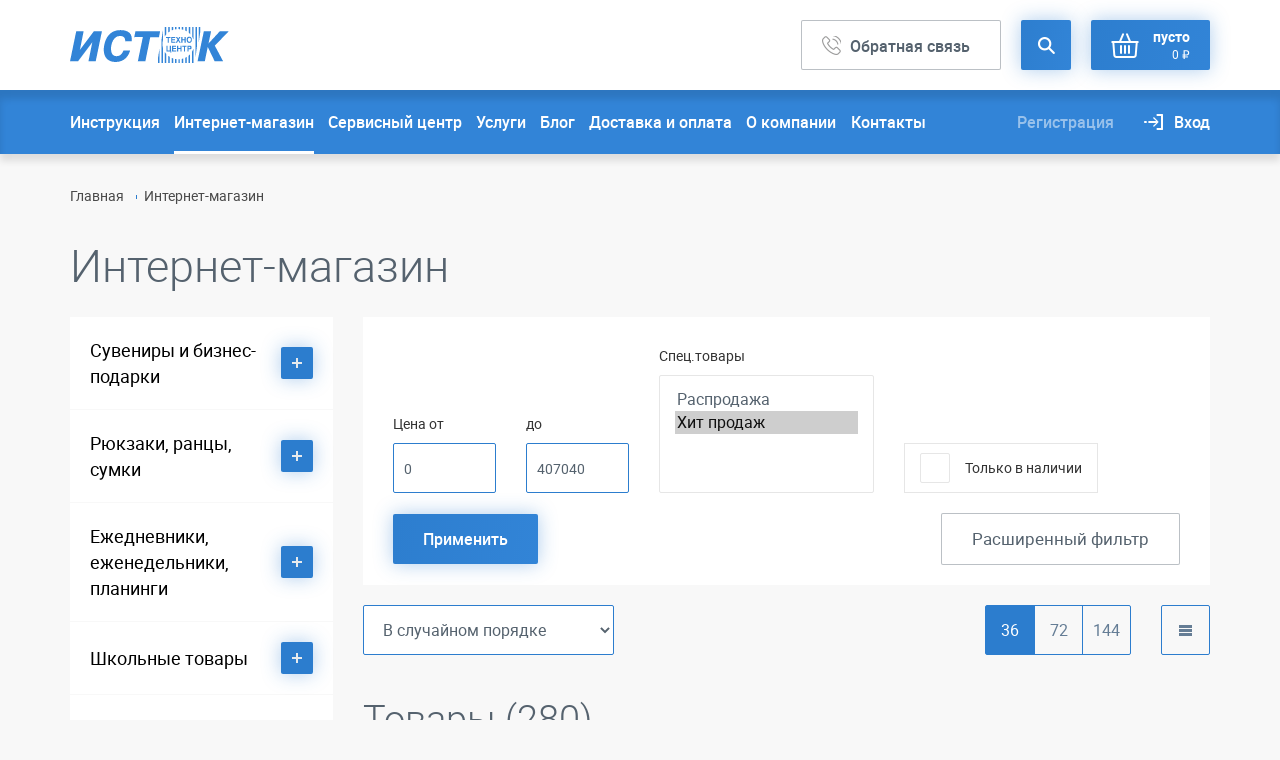

--- FILE ---
content_type: text/html; charset=UTF-8
request_url: https://istok.biz/catalog/
body_size: 31997
content:
    <!DOCTYPE HTML><html lang="ru"><head><meta charset="UTF-8"><meta name="keywords" content="канцтовары купить; канцтовары купить Красноярск; интернет магазин канцтовары; интернет магазин; канцелярия доставка; канцелярия заказать; канцелярия купить; канцтовары заказать; интернет магазин красноярск"><meta name="description" content="Гарантируем быструю обработку заявок в интернет-магазине и оперативную доставку заказов по Красноярску благодаря собственной службе доставки. Доставка бесплатно от 2000 рублей.  Вы получите все: начиная от снабжения канцелярией и сервисного обслуживания оргтехники до изготовления эксклюзивной сувенирной продукции и поставок оборудования на заказ."><link rel="canonical" href="http://istok.biz/catalog/"><meta property="og:url" content="http://istok.biz/catalog/"><meta property="og:title" content="Техно-центр Исток"><meta property="og:description" content="Гарантируем быструю обработку заявок в интернет-магазине и оперативную доставку заказов по Красноярску благодаря собственной службе доставки. Доставка бесплатно от 2000 рублей.  Вы получите все: начиная от снабжения канцелярией и сервисного обслуживания оргтехники до изготовления эксклюзивной сувенирной продукции и поставок оборудования на заказ."><meta property="og:image" content="/static/i/share_logo.png"><meta property="og:site_name" content="Техно-центр Исток"><meta property="og:type" content="article"><meta property="og:locale" content="ru_RU" /><meta property="og:image:url" content="http://istok.biz/static/i/favicons/600x315.png"><meta name="yandex-verification" content="d8ead6bfc2167c9a" /><link rel="image_src" href="http://istok.biz/static/i/favicons/600x315.png" /><!--        <meta property="og:image:type" content="image/png"><meta property="og:image:width" content="600"><meta property="og:image:height" content="400">--><title>Техноцентр «Исток» — интернет-магазин товаров для офиса, школьных товаров, сувенирной продукции, бытовой и офисной техники, хозяйственных товаров, офисной металлической мебели и сейфов.</title><link rel="stylesheet" href="/static/css/styles17.min.css"><meta name="viewport" content="width=device-width, initial-scale=1"></head><body><div id="anchor_top"
                 class="wrapper"><header><div class="header_top_line"><div class="container header_flex_wrap"><div class="header_logo"><a href="/"><img src="/static/i/svg/istok_logo.svg" alt="Исток"></a></div><div class="header_buttons hidden_xs"><a href="#callback" class="button feedback_button"><span>Обратная связь</span></a><div class="header_search"><button class="button search_button"><span class="hidden">Поиск по сайту</span></button><form class="search_form js-search" action="/search/" method="GET"><input type="text" value="" class="search_field" name="search"><div class="search_results js-search__results" style="display: none"></div><span class="search_close">×</span></form></div><div class="header_cart js-cart"><a href="/order/" class="info__total button cart_button"><span class="cart_button_ins"><b class="js-cart_total_count_txt">
                 пусто            </b><br /><span class="small_12 js-cart_total_price">0 ₽</span></span></a></div></div><a href="#" class="burger_btn button hidden_sm_min"><span class="lines"></span></a><nav class="mobile_menu hidden_sm_min"><ul class="mobile_nav"><li><a href="/instrykciya/" >Инструкция</a></li><li><a href="/catalog/" class="active">Интернет-магазин</a></li><li><a href="/service_center/" >Сервисный центр</a></li><li><a href="/services/" >Услуги</a></li><li><a href="/blog/" >Блог</a></li><li><a href="/delivery/" >Доставка и оплата</a></li><li><a href="/about/" >О компании</a></li><li><a href="/contacts/" >Контакты</a></li></ul><div class="header_authorize"><a href="/accounts/registration/" class="header_reg">Регистрация</a><a href="/accounts/login/" class="button_login">Вход</a></div><div class="header_buttons"><a href="#callback" class="button feedback_button"><span>Обратная связь</span></a><form action="/search/" class="mobile_search_form" method="GET"><input type="text" placeholder="Поиск"  name="search"><button class="button search_button" type="submit"></button></form></div></nav></div></div><div class="header_bottom_line hidden_xs"><div class="container header_flex_wrap"><nav class="header_nav"><a href="/instrykciya/" >Инструкция</a><a href="/catalog/" class="active">Интернет-магазин</a><a href="/service_center/" >Сервисный центр</a><a href="/services/" >Услуги</a><a href="/blog/" >Блог</a><a href="/delivery/" >Доставка и оплата</a><a href="/about/" >О компании</a><a href="/contacts/" >Контакты</a></nav><div class="header_authorize"><a href="/accounts/registration/" class="header_reg">Регистрация</a><a href="/accounts/login/" class="button_login">Вход</a></div></div></div></header><div class="small_header hidden_xs"><div class="header_top_line"><div class="container header_flex_wrap"><div class="left_part"><div class="header_logo"><a href="/"><img src="/static/i/svg/istok_logo.svg" alt=""></a></div><nav class="header_nav"><a href="/instrykciya/" >Инструкция</a><a href="/catalog/" class="active">Интернет-магазин</a><a href="/service_center/" >Сервисный центр</a><a href="/services/" >Услуги</a><a href="/blog/" >Блог</a><a href="/delivery/" >Доставка и оплата</a><a href="/about/" >О компании</a><a href="/contacts/" >Контакты</a></nav></div><div class="header_buttons"><a href="#callback" class="button feedback_button default_popup"><span>Обратная связь</span></a><div class="header_search"><button class="button search_button sticky_search_button"><span>Поиск по сайту</span></button><div class="search_menu"><form action="/search/" class="small_search_form"><input type="text" placeholder="Поиск по сайту"  name="search"><button class="button" type="submit">Искать</button></form></div></div><div class="header_cart js-cart"><a href="/order/" class="info__total button cart_button"><span class="cart_button_ins"><b class="js-cart_total_count_txt">
                 пусто            </b><br /><span class="small_12 js-cart_total_price">0 ₽</span></span></a></div></div></div></div></div><section class="breadcrumbs"><div class="container"><div class="row"><div class="col-sm-12 col-xs-12"><ul><li><a href="/"  title="Главная">Главная</a></li><li>Интернет-магазин</li></ul></div></div></div></section><main><div class="container"><div class="row"><div class="col-sm-12 col-xs-12"><h1 class="text_title">Интернет-магазин</h1></div><div class="col-md-3 col-sm-12 col-xs-12"><aside><a class="mobile_catalog accordion_title accordion_item_link" onclick="$('.js_accordion').slideToggle(500);">
    Каталог товаров
    <span class="accordion_item_btn"></span></a><nav class="accordion js_accordion"><ul class="accordion_items"><li class="accordion_item "><div class="accordion_title"><a href="/catalog/syveniri_i_biznes_podarki/"
                       class="accordion_item_link">Сувениры и бизнес-подарки</a><button class="accordion_item_btn"></button></div><ul class="accordion_subitems accordion_subitems_lvl_1"><li class="accordion_subitem "><a href="/catalog/syveniri_i_biznes_podarki/dalvey/"
                                       class="accordion_subitem_link ">
                                        Dalvey                                    </a></li><li class="accordion_subitem "><a href="/catalog/syveniri_i_biznes_podarki/aksessyari_dlya_interera_posyda/"
                                       class="accordion_subitem_link ">
                                        Аксессуары для интерьера, посуда                                    </a></li><li class="accordion_subitem "><a href="/catalog/syveniri_i_biznes_podarki/alkogolnie_i_kyritelnie_aksessyari/"
                                       class="accordion_subitem_link ">
                                        Алкогольные и курительные аксессуары                                    </a></li><li class="accordion_subitem "><a href="/catalog/syveniri_i_biznes_podarki/zonti_brelki_zajigalki_dlya_naneseniya_logotipa/"
                                       class="accordion_subitem_link ">
                                        Зонты, брелки, зажигалки для нанесения логотипа                                    </a></li><li class="accordion_subitem "><a href="/catalog/syveniri_i_biznes_podarki/kojgalantereya/"
                                       class="accordion_subitem_link ">
                                        Кожгалантерея                                    </a></li><li class="accordion_subitem "><a href="/catalog/syveniri_i_biznes_podarki/nagradnaya_i_professionalnaya_prodykciya/"
                                       class="accordion_subitem_link ">
                                        Наградная и профессиональная продукция                                    </a></li><li class="accordion_subitem "><a href="/catalog/syveniri_i_biznes_podarki/paketi_podarochnie/"
                                       class="accordion_subitem_link ">
                                        Пакеты подарочные                                    </a></li><li class="accordion_subitem "><a href="/catalog/syveniri_i_biznes_podarki/podarochnie_igrovie_nabori/"
                                       class="accordion_subitem_link ">
                                        Подарочные игровые наборы                                    </a></li><li class="accordion_subitem "><a href="/catalog/syveniri_i_biznes_podarki/podarochnie_nabori/"
                                       class="accordion_subitem_link ">
                                        Подарочные наборы                                    </a></li><li class="accordion_subitem "><a href="/catalog/syveniri_i_biznes_podarki/rychki_dlya_naneseniya_logotipa/"
                                       class="accordion_subitem_link ">
                                        Ручки для нанесения логотипа                                    </a></li><li class="accordion_subitem "><a href="/catalog/syveniri_i_biznes_podarki/syveniri/"
                                       class="accordion_subitem_link ">
                                        Сувениры                                    </a></li><li class="accordion_subitem "><a href="/catalog/syveniri_i_biznes_podarki/syveniri_s_elementami_swarovski/"
                                       class="accordion_subitem_link ">
                                        Сувениры с элементами Swarovski                                    </a></li><li class="accordion_subitem "><a href="/catalog/syveniri_i_biznes_podarki/tekstil_i_odejda_dlya_naneseniya_logotipa/"
                                       class="accordion_subitem_link ">
                                        Текстиль и одежда для нанесения логотипа                                    </a></li><li class="accordion_subitem "><a href="/catalog/syveniri_i_biznes_podarki/termokryjki_termosi_kryjki_bytilki_sportivnie/"
                                       class="accordion_subitem_link ">
                                        Термокружки, термосы, кружки, бутылки спортивные                                    </a></li><li class="accordion_subitem "><a href="/catalog/syveniri_i_biznes_podarki/holodnoe_oryjie/"
                                       class="accordion_subitem_link ">
                                        Сувенирные ножи                                    </a></li><li class="accordion_subitem "><a href="/catalog/syveniri_i_biznes_podarki/uvelirnie_izdeliya/"
                                       class="accordion_subitem_link ">
                                        Ювелирные изделия                                    </a></li><li class="accordion_subitem "><a href="/catalog/syveniri_i_biznes_podarki/podarochnie_korobki/"
                                       class="accordion_subitem_link ">
                                        Подарочные коробки                                    </a></li></ul></li><li class="accordion_item "><div class="accordion_title"><a href="/catalog/rukzaki_ranci_symki/"
                       class="accordion_item_link">Рюкзаки, ранцы, сумки</a><button class="accordion_item_btn"></button></div><ul class="accordion_subitems accordion_subitems_lvl_1"><li class="accordion_subitem "><a href="/catalog/rukzaki_ranci_symki/ranci_rukzaki_shkolnie/"
                                       class="accordion_subitem_link ">
                                        Ранцы, рюкзаки школьные                                    </a></li><li class="accordion_subitem "><a href="/catalog/rukzaki_ranci_symki/symki_dlya_obyvi/"
                                       class="accordion_subitem_link ">
                                        Сумки для обуви                                    </a></li></ul></li><li class="accordion_item "><div class="accordion_title"><a href="/catalog/ejednevniki_ejenedelniki_planingi/"
                       class="accordion_item_link">Ежедневники, еженедельники, планинги</a><button class="accordion_item_btn"></button></div><ul class="accordion_subitems accordion_subitems_lvl_1"><li class="accordion_subitem "><a href="/catalog/ejednevniki_ejenedelniki_planingi/ejednevniki_datirovannie/"
                                       class="accordion_subitem_link ">
                                        Ежедневники датированные                                    </a></li><li class="accordion_subitem "><a href="/catalog/ejednevniki_ejenedelniki_planingi/ejednevniki_nedatirovannie_portfolio/"
                                       class="accordion_subitem_link ">
                                        Ежедневники недатированные, портфолио                                    </a></li><li class="accordion_subitem "><a href="/catalog/ejednevniki_ejenedelniki_planingi/ejenedelniki_datirovannie/"
                                       class="accordion_subitem_link ">
                                        Еженедельники датированные                                    </a></li><li class="accordion_subitem "><a href="/catalog/ejednevniki_ejenedelniki_planingi/ejenedelniki_nedatirovannie/"
                                       class="accordion_subitem_link ">
                                        Еженедельники недатированные                                    </a></li><li class="accordion_subitem "><a href="/catalog/ejednevniki_ejenedelniki_planingi/planingi_datirovannie/"
                                       class="accordion_subitem_link ">
                                        Планинги датированные                                    </a></li><li class="accordion_subitem "><a href="/catalog/ejednevniki_ejenedelniki_planingi/planingi_nedatirovannie/"
                                       class="accordion_subitem_link ">
                                        Планинги недатированные                                    </a></li></ul></li><li class="accordion_item "><div class="accordion_title"><a href="/catalog/shkolnie_tovari/"
                       class="accordion_item_link">Школьные товары</a><button class="accordion_item_btn"></button></div><ul class="accordion_subitems accordion_subitems_lvl_1"><li class="accordion_subitem "><a href="/catalog/shkolnie_tovari/aksessyari_dlya_tetradei_knig_i_ychebnikov/"
                                       class="accordion_subitem_link ">
                                        Аксессуары для тетрадей, книг и учебников                                    </a></li><li class="accordion_subitem "><a href="/catalog/shkolnie_tovari/dnevniki_shkolnie/"
                                       class="accordion_subitem_link ">
                                        Дневники школьные                                    </a></li><li class="accordion_subitem "><a href="/catalog/shkolnie_tovari/papki_i_symki_dlya_tetradei_yrokov_tryda/"
                                       class="accordion_subitem_link ">
                                        Папки и сумки для тетрадей, уроков труда                                    </a></li><li class="accordion_subitem "><a href="/catalog/shkolnie_tovari/penali_koshelki_kluchnici/"
                                       class="accordion_subitem_link ">
                                        Пеналы, кошельки, ключницы                                    </a></li><li class="accordion_subitem "><a href="/catalog/shkolnie_tovari/schetnie_palochki_trafareti_veera_kassi/"
                                       class="accordion_subitem_link ">
                                        Счетные палочки, трафареты, веера-кассы                                    </a></li><li class="accordion_subitem "><a href="/catalog/shkolnie_tovari/nabori_dlya_pervoklassnikov/"
                                       class="accordion_subitem_link ">
                                        Наборы для первоклассников                                    </a></li><li class="accordion_subitem "><a href="/catalog/shkolnie_tovari/literatyra/"
                                       class="accordion_subitem_link ">
                                        Литература                                    </a></li></ul></li><li class="accordion_item "><div class="accordion_title"><a href="/catalog/pishyshie_prinadlejnosti/"
                       class="accordion_item_link">Пишущие принадлежности, комплектующие и эксклюзив</a><button class="accordion_item_btn"></button></div><ul class="accordion_subitems accordion_subitems_lvl_1"><li class="accordion_subitem "><div class="accordion_title"><a href="/catalog/pishyshie_prinadlejnosti/karandashi/"
                                           class="accordion_subitem_link ">
                                            Карандаши                                        </a><button class="accordion_subitem_btn"></button></div><ul class="accordion_subitems accordion_subitems_lvl_2"><li class="accordion_subitem "><a href="/catalog/pishyshie_prinadlejnosti/karandashi/karandashi_avtomaticheskie_grifeli/"
                                                   class="accordion_subitem_link ">
                                                    Карандаши автоматические, грифели                                                </a></li><li class="accordion_subitem "><a href="/catalog/pishyshie_prinadlejnosti/karandashi/karandashi_chernografitnie_specialnie/"
                                                   class="accordion_subitem_link ">
                                                    Карандаши чернографитные, специальные                                                </a></li></ul></li><li class="accordion_subitem "><div class="accordion_title"><a href="/catalog/pishyshie_prinadlejnosti/markeri/"
                                           class="accordion_subitem_link ">
                                            Маркеры                                        </a><button class="accordion_subitem_btn"></button></div><ul class="accordion_subitems accordion_subitems_lvl_2"><li class="accordion_subitem "><a href="/catalog/pishyshie_prinadlejnosti/markeri/markeri_dlya_doski/"
                                                   class="accordion_subitem_link ">
                                                    Маркеры для доски                                                </a></li><li class="accordion_subitem "><a href="/catalog/pishyshie_prinadlejnosti/markeri/markeri_dlya_flipcharta_pismo_na_bymage/"
                                                   class="accordion_subitem_link ">
                                                    Маркеры для флипчарта (письмо на бумаге)                                                </a></li><li class="accordion_subitem "><a href="/catalog/pishyshie_prinadlejnosti/markeri/markeri_permanentnie/"
                                                   class="accordion_subitem_link ">
                                                    Маркеры перманентные                                                </a></li><li class="accordion_subitem "><a href="/catalog/pishyshie_prinadlejnosti/markeri/markeri_specialnie/"
                                                   class="accordion_subitem_link ">
                                                    Маркеры специальные                                                </a></li><li class="accordion_subitem "><a href="/catalog/pishyshie_prinadlejnosti/markeri/markeri_tekstovideliteli/"
                                                   class="accordion_subitem_link ">
                                                    Маркеры-текстовыделители                                                </a></li></ul></li><li class="accordion_subitem "><div class="accordion_title"><a href="/catalog/pishyshie_prinadlejnosti/rychki/"
                                           class="accordion_subitem_link ">
                                            Ручки                                        </a><button class="accordion_subitem_btn"></button></div><ul class="accordion_subitems accordion_subitems_lvl_2"><li class="accordion_subitem "><a href="/catalog/pishyshie_prinadlejnosti/rychki/rychki_gelevie/"
                                                   class="accordion_subitem_link ">
                                                    Ручки гелевые                                                </a></li><li class="accordion_subitem "><a href="/catalog/pishyshie_prinadlejnosti/rychki/rychki_sharikovie/"
                                                   class="accordion_subitem_link ">
                                                    Ручки шариковые                                                </a></li><li class="accordion_subitem "><a href="/catalog/pishyshie_prinadlejnosti/rychki/rychki_rolleri_kapilyarnie_lineri/"
                                                   class="accordion_subitem_link ">
                                                    Ручки-роллеры, капилярные, линеры                                                </a></li></ul></li><li class="accordion_subitem "><div class="accordion_title"><a href="/catalog/pishyshie_prinadlejnosti/sterjni_kartridji_chernila/"
                                           class="accordion_subitem_link ">
                                            Стержни, картриджи, чернила                                        </a><button class="accordion_subitem_btn"></button></div><ul class="accordion_subitems accordion_subitems_lvl_2"><li class="accordion_subitem "><a href="/catalog/pishyshie_prinadlejnosti/sterjni_kartridji_chernila/kartridji_konvertori_i_chernila_dlya_perevih_rychek/"
                                                   class="accordion_subitem_link ">
                                                    Картриджи, конверторы и чернила для перьевых ручек                                                </a></li><li class="accordion_subitem "><a href="/catalog/pishyshie_prinadlejnosti/sterjni_kartridji_chernila/sterjni_dlya_gelevih_rychek/"
                                                   class="accordion_subitem_link ">
                                                    Стержни для гелевых ручек                                                </a></li><li class="accordion_subitem "><a href="/catalog/pishyshie_prinadlejnosti/sterjni_kartridji_chernila/sterjni_dlya_rollerov_linerov_i_kapillyarnih_rychek/"
                                                   class="accordion_subitem_link ">
                                                    Стержни для роллеров, линеров и капиллярных ручек                                                </a></li><li class="accordion_subitem "><a href="/catalog/pishyshie_prinadlejnosti/sterjni_kartridji_chernila/sterjni_dlya_sharikovih_rychek/"
                                                   class="accordion_subitem_link ">
                                                    Стержни для шариковых ручек                                                </a></li></ul></li></ul></li><li class="accordion_item "><div class="accordion_title"><a href="/catalog/ofisnie_prinadlejnosti/"
                       class="accordion_item_link">Офисные принадлежности и расходные материалы</a><button class="accordion_item_btn"></button></div><ul class="accordion_subitems accordion_subitems_lvl_1"><li class="accordion_subitem "><a href="/catalog/ofisnie_prinadlejnosti/vizitnici_nastolnie/"
                                       class="accordion_subitem_link ">
                                        Визитницы настольные                                    </a></li><li class="accordion_subitem "><a href="/catalog/ofisnie_prinadlejnosti/dirokoli/"
                                       class="accordion_subitem_link ">
                                        Дыроколы                                    </a></li><li class="accordion_subitem "><div class="accordion_title"><a href="/catalog/ofisnie_prinadlejnosti/klei/"
                                           class="accordion_subitem_link ">
                                            Клей                                        </a><button class="accordion_subitem_btn"></button></div><ul class="accordion_subitems accordion_subitems_lvl_2"><li class="accordion_subitem "><a href="/catalog/ofisnie_prinadlejnosti/klei/klei_pva/"
                                                   class="accordion_subitem_link ">
                                                    Клей ПВА                                                </a></li><li class="accordion_subitem "><a href="/catalog/ofisnie_prinadlejnosti/klei/klei_silikatnii/"
                                                   class="accordion_subitem_link ">
                                                    Клей силикатный                                                </a></li><li class="accordion_subitem "><a href="/catalog/ofisnie_prinadlejnosti/klei/klei_karandash/"
                                                   class="accordion_subitem_link ">
                                                    Клей-карандаш                                                </a></li><li class="accordion_subitem "><a href="/catalog/ofisnie_prinadlejnosti/klei/syper_klei/"
                                                   class="accordion_subitem_link ">
                                                    Супер-клеи                                                </a></li></ul></li><li class="accordion_subitem "><div class="accordion_title"><a href="/catalog/ofisnie_prinadlejnosti/kleikie_lenti_i_dispenseri/"
                                           class="accordion_subitem_link ">
                                            Клейкие ленты и диспенсеры                                        </a><button class="accordion_subitem_btn"></button></div><ul class="accordion_subitems accordion_subitems_lvl_2"><li class="accordion_subitem "><a href="/catalog/ofisnie_prinadlejnosti/kleikie_lenti_i_dispenseri/dvystoronnyaya_kleikaya_lenta/"
                                                   class="accordion_subitem_link ">
                                                    Двусторонняя клейкая лента                                                </a></li><li class="accordion_subitem "><a href="/catalog/ofisnie_prinadlejnosti/kleikie_lenti_i_dispenseri/dispenser_dlya_kleikoi_lenti/"
                                                   class="accordion_subitem_link ">
                                                    Диспенсер для клейкой ленты                                                </a></li><li class="accordion_subitem "><a href="/catalog/ofisnie_prinadlejnosti/kleikie_lenti_i_dispenseri/kleikaya_lenta/"
                                                   class="accordion_subitem_link ">
                                                    Клейкая лента                                                </a></li><li class="accordion_subitem "><a href="/catalog/ofisnie_prinadlejnosti/kleikie_lenti_i_dispenseri/kleikaya_lenta_malyarnaya_bymajnaya/"
                                                   class="accordion_subitem_link ">
                                                    Клейкая лента малярная (бумажная)                                                </a></li></ul></li><li class="accordion_subitem "><a href="/catalog/ofisnie_prinadlejnosti/korzini_dlya_bymag/"
                                       class="accordion_subitem_link ">
                                        Корзины для бумаг                                    </a></li><li class="accordion_subitem "><div class="accordion_title"><a href="/catalog/ofisnie_prinadlejnosti/korrektori/"
                                           class="accordion_subitem_link ">
                                            Корректоры                                        </a><button class="accordion_subitem_btn"></button></div><ul class="accordion_subitems accordion_subitems_lvl_2"><li class="accordion_subitem "><a href="/catalog/ofisnie_prinadlejnosti/korrektori/korrektiryushie_jidkosti_razbaviteli/"
                                                   class="accordion_subitem_link ">
                                                    Корректирующие жидкости, разбавители                                                </a></li><li class="accordion_subitem "><a href="/catalog/ofisnie_prinadlejnosti/korrektori/korrektiryushie_rychki_lenti/"
                                                   class="accordion_subitem_link ">
                                                    Корректирующие ручки, ленты                                                </a></li></ul></li><li class="accordion_subitem "><div class="accordion_title"><a href="/catalog/ofisnie_prinadlejnosti/lotki_boksi_kartoteki_dlya_hraneniya_bymag_plastikovie/"
                                           class="accordion_subitem_link ">
                                            Лотки, боксы, картотеки для хранения бумаг (пластиковые)                                        </a><button class="accordion_subitem_btn"></button></div><ul class="accordion_subitems accordion_subitems_lvl_2"><li class="accordion_subitem "><a href="/catalog/ofisnie_prinadlejnosti/lotki_boksi_kartoteki_dlya_hraneniya_bymag_plastikovie/boksi_mnogosekcionnie/"
                                                   class="accordion_subitem_link ">
                                                    Боксы многосекционные                                                </a></li><li class="accordion_subitem "><a href="/catalog/ofisnie_prinadlejnosti/lotki_boksi_kartoteki_dlya_hraneniya_bymag_plastikovie/lotki_i_podstavki_vertikalnie/"
                                                   class="accordion_subitem_link ">
                                                    Лотки и подставки вертикальные                                                </a></li><li class="accordion_subitem "><a href="/catalog/ofisnie_prinadlejnosti/lotki_boksi_kartoteki_dlya_hraneniya_bymag_plastikovie/lotki_i_podstavki_gorizontalnie/"
                                                   class="accordion_subitem_link ">
                                                    Лотки и подставки горизонтальные                                                </a></li><li class="accordion_subitem "><a href="/catalog/ofisnie_prinadlejnosti/lotki_boksi_kartoteki_dlya_hraneniya_bymag_plastikovie/plastikovie_kartoteki_razdeliteli_indeksnie_okna/"
                                                   class="accordion_subitem_link ">
                                                    Пластиковые картотеки, разделители, индексные окна                                                </a></li></ul></li><li class="accordion_subitem "><div class="accordion_title"><a href="/catalog/ofisnie_prinadlejnosti/melkoofisnie_tovari/"
                                           class="accordion_subitem_link ">
                                            Мелкоофисные товары                                        </a><button class="accordion_subitem_btn"></button></div><ul class="accordion_subitems accordion_subitems_lvl_2"><li class="accordion_subitem "><a href="/catalog/ofisnie_prinadlejnosti/melkoofisnie_tovari/zajimi_dlya_bymag/"
                                                   class="accordion_subitem_link ">
                                                    Зажимы для бумаг                                                </a></li><li class="accordion_subitem "><a href="/catalog/ofisnie_prinadlejnosti/melkoofisnie_tovari/knopki_bylavki/"
                                                   class="accordion_subitem_link ">
                                                    Кнопки, булавки                                                </a></li><li class="accordion_subitem "><a href="/catalog/ofisnie_prinadlejnosti/melkoofisnie_tovari/lypi/"
                                                   class="accordion_subitem_link ">
                                                    Лупы                                                </a></li><li class="accordion_subitem "><a href="/catalog/ofisnie_prinadlejnosti/melkoofisnie_tovari/prinadlejnosti_dlya_raboti_s_dengami/"
                                                   class="accordion_subitem_link ">
                                                    Принадлежности для работы с деньгами                                                </a></li><li class="accordion_subitem "><a href="/catalog/ofisnie_prinadlejnosti/melkoofisnie_tovari/skrepki/"
                                                   class="accordion_subitem_link ">
                                                    Скрепки                                                </a></li></ul></li><li class="accordion_subitem "><div class="accordion_title"><a href="/catalog/ofisnie_prinadlejnosti/nabori_nastolnie/"
                                           class="accordion_subitem_link ">
                                            Наборы настольные                                        </a><button class="accordion_subitem_btn"></button></div><ul class="accordion_subitems accordion_subitems_lvl_2"><li class="accordion_subitem "><a href="/catalog/ofisnie_prinadlejnosti/nabori_nastolnie/nabori_nastolnie_el_casco/"
                                                   class="accordion_subitem_link ">
                                                    Наборы настольные El Casco                                                </a></li><li class="accordion_subitem "><a href="/catalog/ofisnie_prinadlejnosti/nabori_nastolnie/nabori_nastolnie_lerche/"
                                                   class="accordion_subitem_link ">
                                                    Наборы настольные Lerche                                                </a></li><li class="accordion_subitem "><a href="/catalog/ofisnie_prinadlejnosti/nabori_nastolnie/nabori_nastolnie_iz_dereva_koji_mramora_metalla/"
                                                   class="accordion_subitem_link ">
                                                    Наборы настольные из дерева, кожи, мрамора, металла                                                </a></li><li class="accordion_subitem "><a href="/catalog/ofisnie_prinadlejnosti/nabori_nastolnie/nabori_nastolnie_iz_plastika/"
                                                   class="accordion_subitem_link ">
                                                    Наборы настольные из пластика                                                </a></li></ul></li><li class="accordion_subitem "><a href="/catalog/ofisnie_prinadlejnosti/nastolnie_pokritiya/"
                                       class="accordion_subitem_link ">
                                        Настольные покрытия                                    </a></li><li class="accordion_subitem "><div class="accordion_title"><a href="/catalog/ofisnie_prinadlejnosti/nojnici_noji_lezviya_dlya_nojei/"
                                           class="accordion_subitem_link ">
                                            Ножницы, ножи, лезвия для ножей                                        </a><button class="accordion_subitem_btn"></button></div><ul class="accordion_subitems accordion_subitems_lvl_2"><li class="accordion_subitem "><a href="/catalog/ofisnie_prinadlejnosti/nojnici_noji_lezviya_dlya_nojei/noji_kancelyarskie_lezviya/"
                                                   class="accordion_subitem_link ">
                                                    Ножи канцелярские, лезвия                                                </a></li><li class="accordion_subitem "><a href="/catalog/ofisnie_prinadlejnosti/nojnici_noji_lezviya_dlya_nojei/nojnici_ofisnie/"
                                                   class="accordion_subitem_link ">
                                                    Ножницы офисные                                                </a></li></ul></li><li class="accordion_subitem "><a href="/catalog/ofisnie_prinadlejnosti/podstavki_nastolnie/"
                                       class="accordion_subitem_link ">
                                        Подставки настольные                                    </a></li><li class="accordion_subitem "><a href="/catalog/ofisnie_prinadlejnosti/prodykciya_dlya_markirovki_etiket_pistoleti_printeri_lenti/"
                                       class="accordion_subitem_link ">
                                        Продукция для маркировки (этикет-пистолеты, принтеры, ленты)                                    </a></li><li class="accordion_subitem "><a href="/catalog/ofisnie_prinadlejnosti/stepleri_antistepleri_skobi/"
                                       class="accordion_subitem_link ">
                                        Степлеры, антистеплеры, скобы                                    </a></li><li class="accordion_subitem "><div class="accordion_title"><a href="/catalog/ofisnie_prinadlejnosti/chertejnie_prinadlejnosti/"
                                           class="accordion_subitem_link ">
                                            Чертежные принадлежности                                        </a><button class="accordion_subitem_btn"></button></div><ul class="accordion_subitems accordion_subitems_lvl_2"><li class="accordion_subitem "><a href="/catalog/ofisnie_prinadlejnosti/chertejnie_prinadlejnosti/gotovalni_i_cirkyli/"
                                                   class="accordion_subitem_link ">
                                                    Готовальни и циркули                                                </a></li><li class="accordion_subitem "><a href="/catalog/ofisnie_prinadlejnosti/chertejnie_prinadlejnosti/izografi_rapidografi/"
                                                   class="accordion_subitem_link ">
                                                    Изографы, рапидографы                                                </a></li><li class="accordion_subitem "><a href="/catalog/ofisnie_prinadlejnosti/chertejnie_prinadlejnosti/lastiki/"
                                                   class="accordion_subitem_link ">
                                                    Ластики                                                </a></li><li class="accordion_subitem "><a href="/catalog/ofisnie_prinadlejnosti/chertejnie_prinadlejnosti/lineiki_transportiri_treygolniki/"
                                                   class="accordion_subitem_link ">
                                                    Линейки, транспортиры, треугольники                                                </a></li><li class="accordion_subitem "><a href="/catalog/ofisnie_prinadlejnosti/chertejnie_prinadlejnosti/tochilki/"
                                                   class="accordion_subitem_link ">
                                                    Точилки                                                </a></li><li class="accordion_subitem "><a href="/catalog/ofisnie_prinadlejnosti/chertejnie_prinadlejnosti/tybysi/"
                                                   class="accordion_subitem_link ">
                                                    Тубусы                                                </a></li><li class="accordion_subitem "><a href="/catalog/ofisnie_prinadlejnosti/chertejnie_prinadlejnosti/tysh_dlya_chercheniya_rapidografa_izografa/"
                                                   class="accordion_subitem_link ">
                                                    Тушь для черчения, рапидографа, изографа                                                </a></li></ul></li></ul></li><li class="accordion_item "><div class="accordion_title"><a href="/catalog/papki_i_arhivi/"
                       class="accordion_item_link">Папки, архивы, портфели для документов</a><button class="accordion_item_btn"></button></div><ul class="accordion_subitems accordion_subitems_lvl_1"><li class="accordion_subitem "><a href="/catalog/papki_i_arhivi/papki_adresnie/"
                                       class="accordion_subitem_link ">
                                        Папки адресные                                    </a></li><li class="accordion_subitem "><a href="/catalog/papki_i_arhivi/papki_i_koroba_kartonnie/"
                                       class="accordion_subitem_link ">
                                        Папки и короба картонные                                    </a></li><li class="accordion_subitem "><a href="/catalog/papki_i_arhivi/papki_na_kolcah/"
                                       class="accordion_subitem_link ">
                                        Папки на кольцах                                    </a></li><li class="accordion_subitem "><a href="/catalog/papki_i_arhivi/papki_na_rezinkah_knopkah_molnii_koroba_plastikovie/"
                                       class="accordion_subitem_link ">
                                        Папки на резинках, кнопках, молнии, короба (пластиковые)                                    </a></li><li class="accordion_subitem "><a href="/catalog/papki_i_arhivi/papki_s_zajimom_s_klipom/"
                                       class="accordion_subitem_link ">
                                        Папки с зажимом, с клипом                                    </a></li><li class="accordion_subitem "><a href="/catalog/papki_i_arhivi/papki_s_failami/"
                                       class="accordion_subitem_link ">
                                        Папки с файлами                                    </a></li><li class="accordion_subitem "><a href="/catalog/papki_i_arhivi/papki_registratori/"
                                       class="accordion_subitem_link ">
                                        Папки-регистраторы                                    </a></li><li class="accordion_subitem "><a href="/catalog/papki_i_arhivi/papki_skorosshivateli/"
                                       class="accordion_subitem_link ">
                                        Папки-скоросшиватели                                    </a></li><li class="accordion_subitem "><a href="/catalog/papki_i_arhivi/papki_ygolki/"
                                       class="accordion_subitem_link ">
                                        Папки-уголки                                    </a></li><li class="accordion_subitem "><a href="/catalog/papki_i_arhivi/plansheti_papki_plansheti/"
                                       class="accordion_subitem_link ">
                                        Планшеты, папки-планшеты                                    </a></li><li class="accordion_subitem "><a href="/catalog/papki_i_arhivi/portfeli_dlya_dokymentov_plastikovie/"
                                       class="accordion_subitem_link ">
                                        Портфели для документов пластиковые                                    </a></li><li class="accordion_subitem "><a href="/catalog/papki_i_arhivi/portfeli_i_papki_iz_kojzama_tekstilya/"
                                       class="accordion_subitem_link ">
                                        Портфели и папки из кожзама, текстиля                                    </a></li><li class="accordion_subitem "><a href="/catalog/papki_i_arhivi/portfeli_i_papki_iz_natyralnoi_koji/"
                                       class="accordion_subitem_link ">
                                        Портфели и папки из натуральной кожи                                    </a></li><li class="accordion_subitem "><a href="/catalog/papki_i_arhivi/razdeliteli_samokleyashiesya_karmani/"
                                       class="accordion_subitem_link ">
                                        Разделители, самоклеящиеся карманы                                    </a></li><li class="accordion_subitem "><a href="/catalog/papki_i_arhivi/faili/"
                                       class="accordion_subitem_link ">
                                        Файлы                                    </a></li></ul></li><li class="accordion_item "><div class="accordion_title"><a href="/catalog/hobbi_i_tvorchestvo/"
                       class="accordion_item_link">Хобби и творчество</a><button class="accordion_item_btn"></button></div><ul class="accordion_subitems accordion_subitems_lvl_1"><li class="accordion_subitem "><a href="/catalog/hobbi_i_tvorchestvo/3d_rychki/"
                                       class="accordion_subitem_link ">
                                        3D-ручки                                    </a></li><li class="accordion_subitem "><a href="/catalog/hobbi_i_tvorchestvo/aksessyari_dlya_prazdnika/"
                                       class="accordion_subitem_link ">
                                        Аксессуары для праздника                                    </a></li><li class="accordion_subitem "><a href="/catalog/hobbi_i_tvorchestvo/aksessyari_dlya_tvorchestva/"
                                       class="accordion_subitem_link ">
                                        Аксессуары для творчества                                    </a></li><li class="accordion_subitem "><a href="/catalog/hobbi_i_tvorchestvo/vishivanie_vyazanie_rykodelie/"
                                       class="accordion_subitem_link ">
                                        Вышивание, вязание, рукоделие                                    </a></li><li class="accordion_subitem "><a href="/catalog/hobbi_i_tvorchestvo/detskie_igrovie_nabori/"
                                       class="accordion_subitem_link ">
                                        Детские игровые наборы                                    </a></li><li class="accordion_subitem "><a href="/catalog/hobbi_i_tvorchestvo/nojnici_detskie/"
                                       class="accordion_subitem_link ">
                                        Ножницы детские                                    </a></li><li class="accordion_subitem "><div class="accordion_title"><a href="/catalog/hobbi_i_tvorchestvo/risovanie_i_kalligrafiya/"
                                           class="accordion_subitem_link ">
                                            Рисование и каллиграфия, скетчинг                                        </a><button class="accordion_subitem_btn"></button></div><ul class="accordion_subitems accordion_subitems_lvl_2"><li class="accordion_subitem "><a href="/catalog/hobbi_i_tvorchestvo/risovanie_i_kalligrafiya/akvarelnie_kraski/"
                                                   class="accordion_subitem_link ">
                                                    Акварельные краски                                                </a></li><li class="accordion_subitem "><a href="/catalog/hobbi_i_tvorchestvo/risovanie_i_kalligrafiya/akrilovie_i_maslyanie_kraski/"
                                                   class="accordion_subitem_link ">
                                                    Акриловые и масляные краски                                                </a></li><li class="accordion_subitem "><a href="/catalog/hobbi_i_tvorchestvo/risovanie_i_kalligrafiya/albomi_bymaga_dlya_akvareli_sketchbyki_sketchpadi/"
                                                   class="accordion_subitem_link ">
                                                    Альбомы, бумага для акварели, скетчбуки, скетчпады                                                </a></li><li class="accordion_subitem "><a href="/catalog/hobbi_i_tvorchestvo/risovanie_i_kalligrafiya/grim_dlya_lica/"
                                                   class="accordion_subitem_link ">
                                                    Грим для лица                                                </a></li><li class="accordion_subitem "><a href="/catalog/hobbi_i_tvorchestvo/risovanie_i_kalligrafiya/gyash_i_palchikovie_kraski/"
                                                   class="accordion_subitem_link ">
                                                    Гуашь и пальчиковые краски                                                </a></li><li class="accordion_subitem "><a href="/catalog/hobbi_i_tvorchestvo/risovanie_i_kalligrafiya/karandashi_cvetnie/"
                                                   class="accordion_subitem_link ">
                                                    Карандаши цветные                                                </a></li><li class="accordion_subitem "><a href="/catalog/hobbi_i_tvorchestvo/risovanie_i_kalligrafiya/kisti_dlya_risovaniya_stakanchiki_palitri/"
                                                   class="accordion_subitem_link ">
                                                    Кисти для рисования, стаканчики, палитры                                                </a></li><li class="accordion_subitem "><a href="/catalog/hobbi_i_tvorchestvo/risovanie_i_kalligrafiya/melki_shkolnie_voskovie_gelevie/"
                                                   class="accordion_subitem_link ">
                                                    Мелки школьные, восковые, гелевые                                                </a></li><li class="accordion_subitem "><a href="/catalog/hobbi_i_tvorchestvo/risovanie_i_kalligrafiya/molberti_holsti/"
                                                   class="accordion_subitem_link ">
                                                    Мольберты, холсты                                                </a></li><li class="accordion_subitem "><a href="/catalog/hobbi_i_tvorchestvo/risovanie_i_kalligrafiya/pastel/"
                                                   class="accordion_subitem_link ">
                                                    Пастель                                                </a></li><li class="accordion_subitem "><a href="/catalog/hobbi_i_tvorchestvo/risovanie_i_kalligrafiya/rychki_kisti_rychki_dlya_kalligrafii/"
                                                   class="accordion_subitem_link ">
                                                    Ручки-кисти, ручки для каллиграфии                                                </a></li><li class="accordion_subitem "><a href="/catalog/hobbi_i_tvorchestvo/risovanie_i_kalligrafiya/flomasteri/"
                                                   class="accordion_subitem_link ">
                                                    Фломастеры                                                </a></li><li class="accordion_subitem "><a href="/catalog/hobbi_i_tvorchestvo/risovanie_i_kalligrafiya/markeri_dlya_sketchinga/"
                                                   class="accordion_subitem_link ">
                                                    Маркеры для скетчинга                                                </a></li></ul></li><li class="accordion_subitem "><div class="accordion_title"><a href="/catalog/hobbi_i_tvorchestvo/tovari_dlya_lepki_izgotovleniya_mila_svechei_kristallov/"
                                           class="accordion_subitem_link ">
                                            Товары для лепки, изготовления мыла, свечей, кристаллов                                        </a><button class="accordion_subitem_btn"></button></div><ul class="accordion_subitems accordion_subitems_lvl_2"><li class="accordion_subitem "><a href="/catalog/hobbi_i_tvorchestvo/tovari_dlya_lepki_izgotovleniya_mila_svechei_kristallov/doski_steki_formochki_dlya_lepki/"
                                                   class="accordion_subitem_link ">
                                                    Доски, стеки, формочки для лепки                                                </a></li><li class="accordion_subitem "><a href="/catalog/hobbi_i_tvorchestvo/tovari_dlya_lepki_izgotovleniya_mila_svechei_kristallov/nabori_dlya_izgotovleniya_svechei_mila_kristallov/"
                                                   class="accordion_subitem_link ">
                                                    Наборы для изготовления свечей, мыла, кристаллов                                                </a></li><li class="accordion_subitem "><a href="/catalog/hobbi_i_tvorchestvo/tovari_dlya_lepki_izgotovleniya_mila_svechei_kristallov/plastilin/"
                                                   class="accordion_subitem_link ">
                                                    Пластилин                                                </a></li><li class="accordion_subitem "><a href="/catalog/hobbi_i_tvorchestvo/tovari_dlya_lepki_izgotovleniya_mila_svechei_kristallov/plastichnaya_massa_dlya_modelirovaniya_glina_gips/"
                                                   class="accordion_subitem_link ">
                                                    Пластичная масса для моделирования, глина, гипс                                                </a></li></ul></li><li class="accordion_subitem "><div class="accordion_title"><a href="/catalog/hobbi_i_tvorchestvo/cvetnoi_karton_bymaga_kvilling_origami_raskraski/"
                                           class="accordion_subitem_link ">
                                            Цветной картон, бумага, квиллинг, оригами, раскраски                                        </a><button class="accordion_subitem_btn"></button></div><ul class="accordion_subitems accordion_subitems_lvl_2"><li class="accordion_subitem "><a href="/catalog/hobbi_i_tvorchestvo/cvetnoi_karton_bymaga_kvilling_origami_raskraski/nabori_dlya_kvillinga_origami_gravuri_aksessyari/"
                                                   class="accordion_subitem_link ">
                                                    Наборы для квиллинга, оригами, гравюры, аксессуары                                                </a></li><li class="accordion_subitem "><a href="/catalog/hobbi_i_tvorchestvo/cvetnoi_karton_bymaga_kvilling_origami_raskraski/nabori_kartona_i_bymagi_foamiran/"
                                                   class="accordion_subitem_link ">
                                                    Наборы картона и бумаги, фоамиран                                                </a></li><li class="accordion_subitem "><a href="/catalog/hobbi_i_tvorchestvo/cvetnoi_karton_bymaga_kvilling_origami_raskraski/raskraski/"
                                                   class="accordion_subitem_link ">
                                                    Раскраски                                                </a></li></ul></li><li class="accordion_subitem "><a href="/catalog/hobbi_i_tvorchestvo/vijiganie_po_derevy/"
                                       class="accordion_subitem_link ">
                                        Выжигание по дереву                                    </a></li></ul></li><li class="accordion_item "><div class="accordion_title"><a href="/catalog/izdeliya_iz_bymagi/"
                       class="accordion_item_link">Изделия из бумаги</a><button class="accordion_item_btn"></button></div><ul class="accordion_subitems accordion_subitems_lvl_1"><li class="accordion_subitem "><div class="accordion_title"><a href="/catalog/izdeliya_iz_bymagi/bloki_dlya_zapisei_zakladki/"
                                           class="accordion_subitem_link ">
                                            Блоки для записей, закладки                                        </a><button class="accordion_subitem_btn"></button></div><ul class="accordion_subitems accordion_subitems_lvl_2"><li class="accordion_subitem "><a href="/catalog/izdeliya_iz_bymagi/bloki_dlya_zapisei_zakladki/bloki_dlya_zapisei_bez_podstavok/"
                                                   class="accordion_subitem_link ">
                                                    Блоки для записей без подставок                                                </a></li><li class="accordion_subitem "><a href="/catalog/izdeliya_iz_bymagi/bloki_dlya_zapisei_zakladki/bloki_dlya_zapisei_v_podstavkah/"
                                                   class="accordion_subitem_link ">
                                                    Блоки для записей в подставках                                                </a></li><li class="accordion_subitem "><a href="/catalog/izdeliya_iz_bymagi/bloki_dlya_zapisei_zakladki/bymaga_dlya_zametok_s_kleikim_kraem_zakladki/"
                                                   class="accordion_subitem_link ">
                                                    Бумага для заметок с клейким краем, закладки                                                </a></li></ul></li><li class="accordion_subitem "><a href="/catalog/izdeliya_iz_bymagi/bloknoti/"
                                       class="accordion_subitem_link ">
                                        Блокноты                                    </a></li><li class="accordion_subitem "><a href="/catalog/izdeliya_iz_bymagi/byhgalterskie_knigi_blanki/"
                                       class="accordion_subitem_link ">
                                        Бухгалтерские книги, бланки                                    </a></li><li class="accordion_subitem "><a href="/catalog/izdeliya_iz_bymagi/zapisnie_knigi/"
                                       class="accordion_subitem_link ">
                                        Записные книги                                    </a></li><li class="accordion_subitem "><a href="/catalog/izdeliya_iz_bymagi/kalendarnaya_prodykciya/"
                                       class="accordion_subitem_link ">
                                        Календарная продукция                                    </a></li><li class="accordion_subitem "><div class="accordion_title"><a href="/catalog/izdeliya_iz_bymagi/konverti_pochtovie/"
                                           class="accordion_subitem_link ">
                                            Конверты почтовые                                        </a><button class="accordion_subitem_btn"></button></div><ul class="accordion_subitems accordion_subitems_lvl_2"><li class="accordion_subitem "><a href="/catalog/izdeliya_iz_bymagi/konverti_pochtovie/konverti_pochtovie_s_kleevim_naneseniem_dekstrin_silikon/"
                                                   class="accordion_subitem_link ">
                                                    Конверты почтовые с клеевым нанесением (декстрин, силикон)                                                </a></li><li class="accordion_subitem "><a href="/catalog/izdeliya_iz_bymagi/konverti_pochtovie/konverti_pochtovie_s_ydalyaemoi_polosoi_silikonovoi_lentoi/"
                                                   class="accordion_subitem_link ">
                                                    Конверты почтовые с удаляемой полосой (силиконовой лентой)                                                </a></li><li class="accordion_subitem "><a href="/catalog/izdeliya_iz_bymagi/konverti_pochtovie/konverti_pochtovie_bez_kleya/"
                                                   class="accordion_subitem_link ">
                                                    Конверты почтовые, без клея                                                </a></li><li class="accordion_subitem "><a href="/catalog/izdeliya_iz_bymagi/konverti_pochtovie/konverti_cvetnie_i_nadpisyami/"
                                                   class="accordion_subitem_link ">
                                                    Конверты цветные и надписями                                                </a></li><li class="accordion_subitem "><a href="/catalog/izdeliya_iz_bymagi/konverti_pochtovie/paketi_pochtovie_polietilenovie/"
                                                   class="accordion_subitem_link ">
                                                    Пакеты почтовые полиэтиленовые                                                </a></li></ul></li><li class="accordion_subitem "><a href="/catalog/izdeliya_iz_bymagi/otkritki_gramoti/"
                                       class="accordion_subitem_link ">
                                        Открытки, грамоты                                    </a></li><li class="accordion_subitem "><a href="/catalog/izdeliya_iz_bymagi/telefonnie_knigi/"
                                       class="accordion_subitem_link ">
                                        Телефонные книги                                    </a></li></ul></li><li class="accordion_item "><div class="accordion_title"><a href="/catalog/hozyaistvennie_tovari/"
                       class="accordion_item_link">Хозяйственные товары, химия, гигиена, спецодежда, инвентарь, посуда</a><button class="accordion_item_btn"></button></div><ul class="accordion_subitems accordion_subitems_lvl_1"><li class="accordion_subitem "><div class="accordion_title"><a href="/catalog/hozyaistvennie_tovari/bitovaya_himiya/"
                                           class="accordion_subitem_link ">
                                            Бытовая химия                                        </a><button class="accordion_subitem_btn"></button></div><ul class="accordion_subitems accordion_subitems_lvl_2"><li class="accordion_subitem "><a href="/catalog/hozyaistvennie_tovari/bitovaya_himiya/osvejiteli_vozdyha/"
                                                   class="accordion_subitem_link ">
                                                    Освежители воздуха                                                </a></li><li class="accordion_subitem "><a href="/catalog/hozyaistvennie_tovari/bitovaya_himiya/sredstva_dlya_mitya_posydi/"
                                                   class="accordion_subitem_link ">
                                                    Средства для мытья посуды                                                </a></li><li class="accordion_subitem "><a href="/catalog/hozyaistvennie_tovari/bitovaya_himiya/sredstva_dlya_stirki/"
                                                   class="accordion_subitem_link ">
                                                    Средства для стирки                                                </a></li><li class="accordion_subitem "><a href="/catalog/hozyaistvennie_tovari/bitovaya_himiya/sredstva_dlya_yhoda_za_tehnikoi_i_mebelu/"
                                                   class="accordion_subitem_link ">
                                                    Средства для ухода за техникой и мебелью                                                </a></li><li class="accordion_subitem "><a href="/catalog/hozyaistvennie_tovari/bitovaya_himiya/chistyashie_sredstva_dlya_vannoi_i_tyaleta/"
                                                   class="accordion_subitem_link ">
                                                    Чистящие средства для ванной и туалета                                                </a></li><li class="accordion_subitem "><a href="/catalog/hozyaistvennie_tovari/bitovaya_himiya/chistyashie_sredstva_dlya_yborki/"
                                                   class="accordion_subitem_link ">
                                                    Чистящие средства для уборки                                                </a></li><li class="accordion_subitem "><a href="/catalog/hozyaistvennie_tovari/bitovaya_himiya/sredstva_ot_nasekomih_i_grizynov/"
                                                   class="accordion_subitem_link ">
                                                    Средства от насекомых и грызунов                                                </a></li></ul></li><li class="accordion_subitem "><div class="accordion_title"><a href="/catalog/hozyaistvennie_tovari/gigienicheskie_sredstva/"
                                           class="accordion_subitem_link ">
                                            Гигиенические средства                                        </a><button class="accordion_subitem_btn"></button></div><ul class="accordion_subitems accordion_subitems_lvl_2"><li class="accordion_subitem "><a href="/catalog/hozyaistvennie_tovari/gigienicheskie_sredstva/bymaga_tyaletnaya_pokritiya_na_ynitaz/"
                                                   class="accordion_subitem_link ">
                                                    Бумага туалетная, покрытия на унитаз                                                </a></li><li class="accordion_subitem "><a href="/catalog/hozyaistvennie_tovari/gigienicheskie_sredstva/bymajnie_salfetki_polotenca_platochki/"
                                                   class="accordion_subitem_link ">
                                                    Бумажные салфетки, полотенца, платочки                                                </a></li><li class="accordion_subitem "><a href="/catalog/hozyaistvennie_tovari/gigienicheskie_sredstva/vlajnie_salfetki/"
                                                   class="accordion_subitem_link ">
                                                    Влажные салфетки                                                </a></li><li class="accordion_subitem "><a href="/catalog/hozyaistvennie_tovari/gigienicheskie_sredstva/milo/"
                                                   class="accordion_subitem_link ">
                                                    Мыло                                                </a></li><li class="accordion_subitem "><a href="/catalog/hozyaistvennie_tovari/gigienicheskie_sredstva/sredstva_lichnoi_gigieni/"
                                                   class="accordion_subitem_link ">
                                                    Средства личной гигиены                                                </a></li></ul></li><li class="accordion_subitem "><div class="accordion_title"><a href="/catalog/hozyaistvennie_tovari/posyda_konteineri_folga_pishevie_plenki/"
                                           class="accordion_subitem_link ">
                                            Посуда, контейнеры, фольга, пищевые пленки                                        </a><button class="accordion_subitem_btn"></button></div><ul class="accordion_subitems accordion_subitems_lvl_2"><li class="accordion_subitem "><a href="/catalog/hozyaistvennie_tovari/posyda_konteineri_folga_pishevie_plenki/posyda_i_aksessyari/"
                                                   class="accordion_subitem_link ">
                                                    Посуда и аксессуары                                                </a></li><li class="accordion_subitem "><a href="/catalog/hozyaistvennie_tovari/posyda_konteineri_folga_pishevie_plenki/posyda_odnorazovaya/"
                                                   class="accordion_subitem_link ">
                                                    Посуда одноразовая                                                </a></li><li class="accordion_subitem "><a href="/catalog/hozyaistvennie_tovari/posyda_konteineri_folga_pishevie_plenki/konteineri_dlya_prodyktov/"
                                                   class="accordion_subitem_link ">
                                                    Контейнеры для продуктов                                                </a></li></ul></li><li class="accordion_subitem "><div class="accordion_title"><a href="/catalog/hozyaistvennie_tovari/specodejda_sredstva_zashiti_ognetyshiteli_lenti/"
                                           class="accordion_subitem_link ">
                                            Спецодежда, средства защиты, огнетушители, ленты                                        </a><button class="accordion_subitem_btn"></button></div><ul class="accordion_subitems accordion_subitems_lvl_2"><li class="accordion_subitem "><a href="/catalog/hozyaistvennie_tovari/specodejda_sredstva_zashiti_ognetyshiteli_lenti/specodejda_i_sredstva_zashiti/"
                                                   class="accordion_subitem_link ">
                                                    Спецодежда и средства защиты                                                </a></li></ul></li><li class="accordion_subitem "><div class="accordion_title"><a href="/catalog/hozyaistvennie_tovari/tovari_dlya_vannoi_komnati_i_tyaleta/"
                                           class="accordion_subitem_link ">
                                            Товары для ванной комнаты и туалета                                        </a><button class="accordion_subitem_btn"></button></div><ul class="accordion_subitems accordion_subitems_lvl_2"><li class="accordion_subitem "><a href="/catalog/hozyaistvennie_tovari/tovari_dlya_vannoi_komnati_i_tyaleta/aksessyari_dlya_banisayni/"
                                                   class="accordion_subitem_link ">
                                                    Аксессуары для бани,сауны                                                </a></li><li class="accordion_subitem "><a href="/catalog/hozyaistvennie_tovari/tovari_dlya_vannoi_komnati_i_tyaleta/aksessyari_dlya_vannoi/"
                                                   class="accordion_subitem_link ">
                                                    Аксессуары для ванной                                                </a></li><li class="accordion_subitem "><a href="/catalog/hozyaistvennie_tovari/tovari_dlya_vannoi_komnati_i_tyaleta/dispensor_dlya_pokritiya_na_ynitaz/"
                                                   class="accordion_subitem_link ">
                                                    Диспенсор для покрытия на унитаз                                                </a></li><li class="accordion_subitem "><a href="/catalog/hozyaistvennie_tovari/tovari_dlya_vannoi_komnati_i_tyaleta/dispensori_i_derjateli_dlya_polotenec/"
                                                   class="accordion_subitem_link ">
                                                    Диспенсоры и держатели для полотенец                                                 </a></li><li class="accordion_subitem "><a href="/catalog/hozyaistvennie_tovari/tovari_dlya_vannoi_komnati_i_tyaleta/dispensori_i_derjateli_dlya_tbymagi/"
                                                   class="accordion_subitem_link ">
                                                    Диспенсоры и держатели для т/бумаги                                                </a></li><li class="accordion_subitem "><a href="/catalog/hozyaistvennie_tovari/tovari_dlya_vannoi_komnati_i_tyaleta/dozatori_dlya_mila/"
                                                   class="accordion_subitem_link ">
                                                    Дозаторы для мыла                                                </a></li><li class="accordion_subitem "><a href="/catalog/hozyaistvennie_tovari/tovari_dlya_vannoi_komnati_i_tyaleta/ershi_dlya_tyaleta/"
                                                   class="accordion_subitem_link ">
                                                    Ерши для туалета                                                </a></li></ul></li><li class="accordion_subitem "><div class="accordion_title"><a href="/catalog/hozyaistvennie_tovari/yborochnii_inventar_i_instrymenti/"
                                           class="accordion_subitem_link ">
                                            Уборочный инвентарь и инструменты                                        </a><button class="accordion_subitem_btn"></button></div><ul class="accordion_subitems accordion_subitems_lvl_2"><li class="accordion_subitem "><a href="/catalog/hozyaistvennie_tovari/yborochnii_inventar_i_instrymenti/aksessyari_dlya_yborki/"
                                                   class="accordion_subitem_link ">
                                                    Аксессуары для уборки                                                </a></li><li class="accordion_subitem "><a href="/catalog/hozyaistvennie_tovari/yborochnii_inventar_i_instrymenti/inventar_dlya_moiki_okon/"
                                                   class="accordion_subitem_link ">
                                                    Инвентарь для мойки окон                                                </a></li><li class="accordion_subitem "><a href="/catalog/hozyaistvennie_tovari/yborochnii_inventar_i_instrymenti/lopati_grabli_metli/"
                                                   class="accordion_subitem_link ">
                                                    Лопаты, грабли, метлы                                                </a></li><li class="accordion_subitem "><a href="/catalog/hozyaistvennie_tovari/yborochnii_inventar_i_instrymenti/shvabri_shetki_veniki/"
                                                   class="accordion_subitem_link ">
                                                    Швабры, щетки, веники                                                </a></li></ul></li><li class="accordion_subitem "><a href="/catalog/hozyaistvennie_tovari/ypakovochnie_materiali_lenti/"
                                       class="accordion_subitem_link ">
                                        Упаковочные материалы, ленты                                    </a></li><li class="accordion_subitem "><div class="accordion_title"><a href="/catalog/hozyaistvennie_tovari/hozyaistvennie_prinadlejnosti/"
                                           class="accordion_subitem_link ">
                                            Хозяйственные принадлежности                                        </a><button class="accordion_subitem_btn"></button></div><ul class="accordion_subitems accordion_subitems_lvl_2"><li class="accordion_subitem "><a href="/catalog/hozyaistvennie_tovari/hozyaistvennie_prinadlejnosti/vedra_tazi_baki_yrni/"
                                                   class="accordion_subitem_link ">
                                                    Ведра, тазы, баки, урны                                                </a></li><li class="accordion_subitem "><a href="/catalog/hozyaistvennie_tovari/hozyaistvennie_prinadlejnosti/paketi_dlya_mysora/"
                                                   class="accordion_subitem_link ">
                                                    Пакеты для мусора                                                </a></li><li class="accordion_subitem "><a href="/catalog/hozyaistvennie_tovari/hozyaistvennie_prinadlejnosti/perchatki/"
                                                   class="accordion_subitem_link ">
                                                    Перчатки                                                </a></li><li class="accordion_subitem "><a href="/catalog/hozyaistvennie_tovari/hozyaistvennie_prinadlejnosti/tryapki_gybki_salfetki/"
                                                   class="accordion_subitem_link ">
                                                    Тряпки, губки, салфетки                                                </a></li><li class="accordion_subitem "><a href="/catalog/hozyaistvennie_tovari/hozyaistvennie_prinadlejnosti/symki_tkanevie/"
                                                   class="accordion_subitem_link ">
                                                    Сумки тканевые                                                </a></li></ul></li><li class="accordion_subitem "><div class="accordion_title"><a href="/catalog/hozyaistvennie_tovari/hranenie_veshei_i_organizaciya_prostranstva/"
                                           class="accordion_subitem_link ">
                                            Хранение вещей и организация пространства                                        </a><button class="accordion_subitem_btn"></button></div><ul class="accordion_subitems accordion_subitems_lvl_2"><li class="accordion_subitem "><a href="/catalog/hozyaistvennie_tovari/hranenie_veshei_i_organizaciya_prostranstva/veshalki_plechiki_dlya_odejdi/"
                                                   class="accordion_subitem_link ">
                                                    Вешалки-плечики для одежды                                                </a></li><li class="accordion_subitem "><a href="/catalog/hozyaistvennie_tovari/hranenie_veshei_i_organizaciya_prostranstva/konteineri_i_korzini_dlya_hraneniya_veshei/"
                                                   class="accordion_subitem_link ">
                                                    Контейнеры и корзины для хранения вещей                                                </a></li><li class="accordion_subitem "><a href="/catalog/hozyaistvennie_tovari/hranenie_veshei_i_organizaciya_prostranstva/kruchki/"
                                                   class="accordion_subitem_link ">
                                                    Крючки                                                </a></li><li class="accordion_subitem "><a href="/catalog/hozyaistvennie_tovari/hranenie_veshei_i_organizaciya_prostranstva/lestnici_i_stremyanki/"
                                                   class="accordion_subitem_link ">
                                                    Лестницы и стремянки                                                </a></li></ul></li><li class="accordion_subitem "><a href="/catalog/hozyaistvennie_tovari/predmeti_interera/"
                                       class="accordion_subitem_link ">
                                        Предметы интерьера                                    </a></li><li class="accordion_subitem "><a href="/catalog/hozyaistvennie_tovari/medicinskie_tovari/"
                                       class="accordion_subitem_link ">
                                        Медицинские товары                                    </a></li></ul></li><li class="accordion_item "><div class="accordion_title"><a href="/catalog/shtempelnaya_prodykciya/"
                       class="accordion_item_link">Штемпельная продукция</a><button class="accordion_item_btn"></button></div><ul class="accordion_subitems accordion_subitems_lvl_1"><li class="accordion_subitem "><a href="/catalog/shtempelnaya_prodykciya/dateri/"
                                       class="accordion_subitem_link ">
                                        Датеры                                    </a></li><li class="accordion_subitem "><a href="/catalog/shtempelnaya_prodykciya/nymeratori/"
                                       class="accordion_subitem_link ">
                                        Нумераторы                                    </a></li><li class="accordion_subitem "><a href="/catalog/shtempelnaya_prodykciya/osnastki_avtomaticheskie/"
                                       class="accordion_subitem_link ">
                                        Оснастки автоматические                                    </a></li><li class="accordion_subitem "><a href="/catalog/shtempelnaya_prodykciya/osnastki_rychnie/"
                                       class="accordion_subitem_link ">
                                        Оснастки ручные                                    </a></li><li class="accordion_subitem "><a href="/catalog/shtempelnaya_prodykciya/rashodnie_materiali_k_shtempelnoi_prodykcii/"
                                       class="accordion_subitem_link ">
                                        Расходные материалы к штемпельной продукции                                    </a></li><li class="accordion_subitem "><a href="/catalog/shtempelnaya_prodykciya/samonabornie_shtampi/"
                                       class="accordion_subitem_link ">
                                        Самонаборные штампы                                    </a></li><li class="accordion_subitem "><a href="/catalog/shtempelnaya_prodykciya/shtampi_so_standartnimi_slovami/"
                                       class="accordion_subitem_link ">
                                        Штампы со стандартными словами                                    </a></li></ul></li><li class="accordion_item "><div class="accordion_title"><a href="/catalog/tehnika_dlya_ofisa/"
                       class="accordion_item_link">Техника и расходные материалы для офиса</a><button class="accordion_item_btn"></button></div><ul class="accordion_subitems accordion_subitems_lvl_1"><li class="accordion_subitem "><a href="/catalog/tehnika_dlya_ofisa/broshurovshiki_i_rashodnie_materiali/"
                                       class="accordion_subitem_link ">
                                        Брошюровщики и расходные материалы                                    </a></li><li class="accordion_subitem "><a href="/catalog/tehnika_dlya_ofisa/kalkylyatori/"
                                       class="accordion_subitem_link ">
                                        Калькуляторы                                    </a></li><li class="accordion_subitem "><a href="/catalog/tehnika_dlya_ofisa/laminatori_i_rashodnie_materiali/"
                                       class="accordion_subitem_link ">
                                        Ламинаторы и расходные материалы                                    </a></li><li class="accordion_subitem "><div class="accordion_title"><a href="/catalog/tehnika_dlya_ofisa/printeri_mfy_specializirovannaya_tehnika/"
                                           class="accordion_subitem_link ">
                                            Принтеры, МФУ, специализированная техника                                        </a><button class="accordion_subitem_btn"></button></div><ul class="accordion_subitems accordion_subitems_lvl_2"><li class="accordion_subitem "><a href="/catalog/tehnika_dlya_ofisa/printeri_mfy_specializirovannaya_tehnika/mfy/"
                                                   class="accordion_subitem_link ">
                                                    МФУ                                                </a></li><li class="accordion_subitem "><a href="/catalog/tehnika_dlya_ofisa/printeri_mfy_specializirovannaya_tehnika/printeri/"
                                                   class="accordion_subitem_link ">
                                                    Принтеры                                                </a></li><li class="accordion_subitem "><a href="/catalog/tehnika_dlya_ofisa/printeri_mfy_specializirovannaya_tehnika/specializirovannaya_tehnika/"
                                                   class="accordion_subitem_link ">
                                                    Специализированная техника                                                </a></li></ul></li><li class="accordion_subitem "><div class="accordion_title"><a href="/catalog/tehnika_dlya_ofisa/rashodnie_materiali_dlya_tehniki/"
                                           class="accordion_subitem_link ">
                                            Расходные материалы для техники                                        </a><button class="accordion_subitem_btn"></button></div><ul class="accordion_subitems accordion_subitems_lvl_2"><li class="accordion_subitem "><a href="/catalog/tehnika_dlya_ofisa/rashodnie_materiali_dlya_tehniki/zapchasti_dlya_printerov/"
                                                   class="accordion_subitem_link ">
                                                    Запчасти для принтеров                                                </a></li><li class="accordion_subitem "><a href="/catalog/tehnika_dlya_ofisa/rashodnie_materiali_dlya_tehniki/kartridji_dlya_lazernih_printerov/"
                                                   class="accordion_subitem_link ">
                                                    Картриджи для лазерных принтеров                                                </a></li><li class="accordion_subitem "><a href="/catalog/tehnika_dlya_ofisa/rashodnie_materiali_dlya_tehniki/kartridji_dlya_stryinih_printerov/"
                                                   class="accordion_subitem_link ">
                                                    Картриджи для струйных принтеров                                                </a></li><li class="accordion_subitem "><a href="/catalog/tehnika_dlya_ofisa/rashodnie_materiali_dlya_tehniki/rashodnie_materiali_dlya_duplo/"
                                                   class="accordion_subitem_link ">
                                                    Расходные материалы для Duplo                                                </a></li><li class="accordion_subitem "><a href="/catalog/tehnika_dlya_ofisa/rashodnie_materiali_dlya_tehniki/rashodnie_materiali_dlya_riso/"
                                                   class="accordion_subitem_link ">
                                                    Расходные материалы для Riso                                                </a></li><li class="accordion_subitem "><a href="/catalog/tehnika_dlya_ofisa/rashodnie_materiali_dlya_tehniki/termoplenki/"
                                                   class="accordion_subitem_link ">
                                                    Термопленки                                                </a></li><li class="accordion_subitem "><a href="/catalog/tehnika_dlya_ofisa/rashodnie_materiali_dlya_tehniki/toneri/"
                                                   class="accordion_subitem_link ">
                                                    Тонеры                                                </a></li><li class="accordion_subitem "><a href="/catalog/tehnika_dlya_ofisa/rashodnie_materiali_dlya_tehniki/fotobarabani/"
                                                   class="accordion_subitem_link ">
                                                    Фотобарабаны                                                </a></li><li class="accordion_subitem "><a href="/catalog/tehnika_dlya_ofisa/rashodnie_materiali_dlya_tehniki/developeri/"
                                                   class="accordion_subitem_link ">
                                                    Девелоперы                                                </a></li><li class="accordion_subitem "><a href="/catalog/tehnika_dlya_ofisa/rashodnie_materiali_dlya_tehniki/rashodnie_materiali_dlya_pechati_na_printerah_cimage_zebra_eltron/"
                                                   class="accordion_subitem_link ">
                                                    Расходные материалы для печати на принтерах CIMage, Zebra (Eltron)                                                </a></li><li class="accordion_subitem "><a href="/catalog/tehnika_dlya_ofisa/rashodnie_materiali_dlya_tehniki/chipi/"
                                                   class="accordion_subitem_link ">
                                                    Чипы                                                </a></li></ul></li><li class="accordion_subitem "><a href="/catalog/tehnika_dlya_ofisa/rezaki/"
                                       class="accordion_subitem_link ">
                                        Резаки                                    </a></li><li class="accordion_subitem "><a href="/catalog/tehnika_dlya_ofisa/skaneri/"
                                       class="accordion_subitem_link ">
                                        Сканеры                                    </a></li><li class="accordion_subitem "><a href="/catalog/tehnika_dlya_ofisa/telefoni_i_faksi/"
                                       class="accordion_subitem_link ">
                                        Телефоны и факсы                                    </a></li><li class="accordion_subitem "><a href="/catalog/tehnika_dlya_ofisa/shrederi_i_rashodnie_materiali/"
                                       class="accordion_subitem_link ">
                                        Шредеры и расходные материалы                                    </a></li></ul></li><li class="accordion_item "><div class="accordion_title"><a href="/catalog/demonstracionnoe_oborydovanie/"
                       class="accordion_item_link">Демонстрационное оборудование и аксессуары</a><button class="accordion_item_btn"></button></div><ul class="accordion_subitems accordion_subitems_lvl_1"><li class="accordion_subitem "><a href="/catalog/demonstracionnoe_oborydovanie/beidji_ryletki_i_shnyrki_dlya_beidjei/"
                                       class="accordion_subitem_link ">
                                        Бейджи, рулетки и шнурки для бейджей                                    </a></li><li class="accordion_subitem "><a href="/catalog/demonstracionnoe_oborydovanie/globysi_karti/"
                                       class="accordion_subitem_link ">
                                        Глобусы, карты                                    </a></li><li class="accordion_subitem "><a href="/catalog/demonstracionnoe_oborydovanie/demonstracionnie_displeinie_sistemi_oborydovanie/"
                                       class="accordion_subitem_link ">
                                        Демонстрационные дисплейные системы, оборудование                                    </a></li><li class="accordion_subitem "><div class="accordion_title"><a href="/catalog/demonstracionnoe_oborydovanie/doski_ofisnie_aksessyari_k_doskam/"
                                           class="accordion_subitem_link ">
                                            Доски офисные, аксессуары к доскам                                        </a><button class="accordion_subitem_btn"></button></div><ul class="accordion_subitems accordion_subitems_lvl_2"><li class="accordion_subitem "><a href="/catalog/demonstracionnoe_oborydovanie/doski_ofisnie_aksessyari_k_doskam/aksessyari_dlya_dosok/"
                                                   class="accordion_subitem_link ">
                                                    Аксессуары для досок                                                </a></li><li class="accordion_subitem "><a href="/catalog/demonstracionnoe_oborydovanie/doski_ofisnie_aksessyari_k_doskam/doski_vitrini/"
                                                   class="accordion_subitem_link ">
                                                    Доски - витрины                                                </a></li><li class="accordion_subitem "><a href="/catalog/demonstracionnoe_oborydovanie/doski_ofisnie_aksessyari_k_doskam/doski_dlya_mela_markera/"
                                                   class="accordion_subitem_link ">
                                                    Доски для мела, маркера                                                </a></li><li class="accordion_subitem "><a href="/catalog/demonstracionnoe_oborydovanie/doski_ofisnie_aksessyari_k_doskam/doski_magnitno_markernie_nastennie/"
                                                   class="accordion_subitem_link ">
                                                    Доски магнитно-маркерные (настенные)                                                </a></li><li class="accordion_subitem "><a href="/catalog/demonstracionnoe_oborydovanie/doski_ofisnie_aksessyari_k_doskam/doski_na_tkanevoi_osnove_tekstilnie/"
                                                   class="accordion_subitem_link ">
                                                    Доски на тканевой основе (текстильные)                                                </a></li><li class="accordion_subitem "><a href="/catalog/demonstracionnoe_oborydovanie/doski_ofisnie_aksessyari_k_doskam/doski_probkovie/"
                                                   class="accordion_subitem_link ">
                                                    Доски пробковые                                                </a></li><li class="accordion_subitem "><a href="/catalog/demonstracionnoe_oborydovanie/doski_ofisnie_aksessyari_k_doskam/doski_samokleyashiesya/"
                                                   class="accordion_subitem_link ">
                                                    Доски самоклеящиеся                                                </a></li><li class="accordion_subitem "><a href="/catalog/demonstracionnoe_oborydovanie/doski_ofisnie_aksessyari_k_doskam/flipcharti_napolnie_doski/"
                                                   class="accordion_subitem_link ">
                                                    Флипчарты, напольные доски                                                </a></li></ul></li><li class="accordion_subitem "><a href="/catalog/demonstracionnoe_oborydovanie/podstavki_dlya_reklamnih_materialov_tablichki/"
                                       class="accordion_subitem_link ">
                                        Подставки для рекламных материалов, таблички                                    </a></li><li class="accordion_subitem "><a href="/catalog/demonstracionnoe_oborydovanie/proektori_interaktivnie_doski_aksessyari/"
                                       class="accordion_subitem_link ">
                                        Проекторы, интерактивные доски, аксессуары                                    </a></li><li class="accordion_subitem "><a href="/catalog/demonstracionnoe_oborydovanie/ramki_dlya_fotografii_i_sertifikatov/"
                                       class="accordion_subitem_link ">
                                        Рамки для фотографий и сертификатов                                    </a></li></ul></li><li class="accordion_item "><div class="accordion_title"><a href="/catalog/mebel_seifi/"
                       class="accordion_item_link">Мебель, сейфы, аксессуары для дома и офиса</a><button class="accordion_item_btn"></button></div><ul class="accordion_subitems accordion_subitems_lvl_1"><li class="accordion_subitem "><a href="/catalog/mebel_seifi/veshalki/"
                                       class="accordion_subitem_link ">
                                        Вешалки                                    </a></li><li class="accordion_subitem "><a href="/catalog/mebel_seifi/kresla_ofisnie/"
                                       class="accordion_subitem_link ">
                                        Кресла офисные                                    </a></li><li class="accordion_subitem "><div class="accordion_title"><a href="/catalog/mebel_seifi/mebel_metallicheskaya/"
                                           class="accordion_subitem_link ">
                                            Мебель металлическая                                        </a><button class="accordion_subitem_btn"></button></div><ul class="accordion_subitems accordion_subitems_lvl_2"><li class="accordion_subitem "><a href="/catalog/mebel_seifi/mebel_metallicheskaya/kartoteki/"
                                                   class="accordion_subitem_link ">
                                                    Картотеки                                                </a></li><li class="accordion_subitem "><a href="/catalog/mebel_seifi/mebel_metallicheskaya/stellaji_aksessyari/"
                                                   class="accordion_subitem_link ">
                                                    Стеллажи, аксессуары                                                </a></li><li class="accordion_subitem "><a href="/catalog/mebel_seifi/mebel_metallicheskaya/yrni/"
                                                   class="accordion_subitem_link ">
                                                    Урны                                                </a></li><li class="accordion_subitem "><a href="/catalog/mebel_seifi/mebel_metallicheskaya/shkafi_metallicheskie_kluchnici_aptechki/"
                                                   class="accordion_subitem_link ">
                                                    Шкафы металлические, верстаки, ключницы, аптечки                                                </a></li></ul></li><li class="accordion_subitem "><a href="/catalog/mebel_seifi/seifi/"
                                       class="accordion_subitem_link ">
                                        Сейфы                                    </a></li><li class="accordion_subitem "><a href="/catalog/mebel_seifi/mebel_derevyannaya/"
                                       class="accordion_subitem_link ">
                                        Мебель деревянная                                    </a></li></ul></li><li class="accordion_item "><div class="accordion_title"><a href="/catalog/komputernaya_tehnika/"
                       class="accordion_item_link">Компьютерная техника, аксессуары, комплектующие</a><button class="accordion_item_btn"></button></div><ul class="accordion_subitems accordion_subitems_lvl_1"><li class="accordion_subitem "><div class="accordion_title"><a href="/catalog/komputernaya_tehnika/karti_pamyati_fleshki_diski/"
                                           class="accordion_subitem_link ">
                                            Карты памяти, флешки, диски                                        </a><button class="accordion_subitem_btn"></button></div><ul class="accordion_subitems accordion_subitems_lvl_2"><li class="accordion_subitem "><a href="/catalog/komputernaya_tehnika/karti_pamyati_fleshki_diski/diski_cd_dvd_ypakovka/"
                                                   class="accordion_subitem_link ">
                                                    Диски CD, DVD, упаковка                                                </a></li><li class="accordion_subitem "><a href="/catalog/komputernaya_tehnika/karti_pamyati_fleshki_diski/karti_pamyati_cardreader/"
                                                   class="accordion_subitem_link ">
                                                    Карты памяти, cardreader                                                </a></li><li class="accordion_subitem "><a href="/catalog/komputernaya_tehnika/karti_pamyati_fleshki_diski/flesh_nakopiteli/"
                                                   class="accordion_subitem_link ">
                                                    Флеш накопители                                                </a></li></ul></li><li class="accordion_subitem "><div class="accordion_title"><a href="/catalog/komputernaya_tehnika/komputernie_aksessyari/"
                                           class="accordion_subitem_link ">
                                            Компьютерные аксессуары                                        </a><button class="accordion_subitem_btn"></button></div><ul class="accordion_subitems accordion_subitems_lvl_2"><li class="accordion_subitem "><a href="/catalog/komputernaya_tehnika/komputernie_aksessyari/istochniki_bespereboinogo_pitaniya_setevie_filtri/"
                                                   class="accordion_subitem_link ">
                                                    Источники бесперебойного питания, сетевые фильтры                                                </a></li><li class="accordion_subitem "><a href="/catalog/komputernaya_tehnika/komputernie_aksessyari/kabeli_i_shleifi/"
                                                   class="accordion_subitem_link ">
                                                    Кабели и шлейфы                                                </a></li><li class="accordion_subitem "><a href="/catalog/komputernaya_tehnika/komputernie_aksessyari/klaviatyri/"
                                                   class="accordion_subitem_link ">
                                                    Клавиатуры                                                </a></li><li class="accordion_subitem "><a href="/catalog/komputernaya_tehnika/komputernie_aksessyari/kovriki_dlya_mishek/"
                                                   class="accordion_subitem_link ">
                                                    Коврики для мышек                                                </a></li><li class="accordion_subitem "><a href="/catalog/komputernaya_tehnika/komputernie_aksessyari/mishki/"
                                                   class="accordion_subitem_link ">
                                                    Мышки                                                </a></li><li class="accordion_subitem "><a href="/catalog/komputernaya_tehnika/komputernie_aksessyari/nayshniki_i_mikrofoni/"
                                                   class="accordion_subitem_link ">
                                                    Наушники и микрофоны                                                </a></li><li class="accordion_subitem "><a href="/catalog/komputernaya_tehnika/komputernie_aksessyari/prochie_aksessyari/"
                                                   class="accordion_subitem_link ">
                                                    Прочие аксессуары                                                </a></li><li class="accordion_subitem "><a href="/catalog/komputernaya_tehnika/komputernie_aksessyari/symki_dlya_noytbykov_i_planshetov/"
                                                   class="accordion_subitem_link ">
                                                    Сумки для ноутбуков и планшетов                                                </a></li><li class="accordion_subitem "><a href="/catalog/komputernaya_tehnika/komputernie_aksessyari/chistyashie_sredstva_dlya_tehniki/"
                                                   class="accordion_subitem_link ">
                                                    Чистящие средства для техники                                                </a></li></ul></li><li class="accordion_subitem "><div class="accordion_title"><a href="/catalog/komputernaya_tehnika/komputernie_komplektyushie/"
                                           class="accordion_subitem_link ">
                                            Компьютерные комплектующие                                        </a><button class="accordion_subitem_btn"></button></div><ul class="accordion_subitems accordion_subitems_lvl_2"><li class="accordion_subitem "><a href="/catalog/komputernaya_tehnika/komputernie_komplektyushie/jestkie_diski/"
                                                   class="accordion_subitem_link ">
                                                    Жесткие диски                                                </a></li><li class="accordion_subitem "><a href="/catalog/komputernaya_tehnika/komputernie_komplektyushie/korpysa/"
                                                   class="accordion_subitem_link ">
                                                    Корпуса                                                </a></li><li class="accordion_subitem "><a href="/catalog/komputernaya_tehnika/komputernie_komplektyushie/pamyat_operativnaya/"
                                                   class="accordion_subitem_link ">
                                                    Память оперативная                                                </a></li><li class="accordion_subitem "><a href="/catalog/komputernaya_tehnika/komputernie_komplektyushie/processori/"
                                                   class="accordion_subitem_link ">
                                                    Процессоры                                                </a></li><li class="accordion_subitem "><a href="/catalog/komputernaya_tehnika/komputernie_komplektyushie/bloki_pitaniya/"
                                                   class="accordion_subitem_link ">
                                                    Блоки питания                                                </a></li><li class="accordion_subitem "><a href="/catalog/komputernaya_tehnika/komputernie_komplektyushie/privodi/"
                                                   class="accordion_subitem_link ">
                                                    Приводы                                                </a></li><li class="accordion_subitem "><a href="/catalog/komputernaya_tehnika/komputernie_komplektyushie/ystroistva_ohlajdeniya/"
                                                   class="accordion_subitem_link ">
                                                    Устройства охлаждения                                                </a></li></ul></li><li class="accordion_subitem "><a href="/catalog/komputernaya_tehnika/komputeri_i_monitori/"
                                       class="accordion_subitem_link ">
                                        Компьютеры и мониторы                                    </a></li><li class="accordion_subitem "><div class="accordion_title"><a href="/catalog/komputernaya_tehnika/setevoe_oborydovanie_kommynikacii/"
                                           class="accordion_subitem_link ">
                                            Сетевое оборудование, коммуникации                                        </a><button class="accordion_subitem_btn"></button></div><ul class="accordion_subitems accordion_subitems_lvl_2"><li class="accordion_subitem "><a href="/catalog/komputernaya_tehnika/setevoe_oborydovanie_kommynikacii/modemi/"
                                                   class="accordion_subitem_link ">
                                                    Модемы                                                </a></li><li class="accordion_subitem "><a href="/catalog/komputernaya_tehnika/setevoe_oborydovanie_kommynikacii/rozetki_konnektori/"
                                                   class="accordion_subitem_link ">
                                                    Розетки, коннекторы                                                </a></li><li class="accordion_subitem "><a href="/catalog/komputernaya_tehnika/setevoe_oborydovanie_kommynikacii/setevoe_oborydovanie/"
                                                   class="accordion_subitem_link ">
                                                    Сетевое оборудование                                                </a></li></ul></li><li class="accordion_subitem "><a href="/catalog/komputernaya_tehnika/ergonomika/"
                                       class="accordion_subitem_link ">
                                        Эргономика                                    </a></li><li class="accordion_subitem "><a href="/catalog/komputernaya_tehnika/servera/"
                                       class="accordion_subitem_link ">
                                        Сервера                                    </a></li></ul></li><li class="accordion_item "><div class="accordion_title"><a href="/catalog/bitovaya_tehnika/"
                       class="accordion_item_link">Бытовая техника, зарядные, электроника</a><button class="accordion_item_btn"></button></div><ul class="accordion_subitems accordion_subitems_lvl_1"><li class="accordion_subitem "><a href="/catalog/bitovaya_tehnika/aksessyari_dlya_bitovoi_tehniki/"
                                       class="accordion_subitem_link ">
                                        Аксессуары для бытовой техники                                    </a></li><li class="accordion_subitem "><div class="accordion_title"><a href="/catalog/bitovaya_tehnika/batareiki_akkymylyatori_zaryadnie_ystroistva/"
                                           class="accordion_subitem_link ">
                                            Батарейки, аккумуляторы, зарядные устройства                                        </a><button class="accordion_subitem_btn"></button></div><ul class="accordion_subitems accordion_subitems_lvl_2"><li class="accordion_subitem "><a href="/catalog/bitovaya_tehnika/batareiki_akkymylyatori_zaryadnie_ystroistva/akkymylyatori_aa_aaa/"
                                                   class="accordion_subitem_link ">
                                                    Аккумуляторы (AA, AAA)                                                </a></li><li class="accordion_subitem "><a href="/catalog/bitovaya_tehnika/batareiki_akkymylyatori_zaryadnie_ystroistva/batareiki_cd_kroni_tabletki/"
                                                   class="accordion_subitem_link ">
                                                    Батарейки (C,D, кроны, таблетки)                                                </a></li><li class="accordion_subitem "><a href="/catalog/bitovaya_tehnika/batareiki_akkymylyatori_zaryadnie_ystroistva/batareiki_mizinchikovie_aaa/"
                                                   class="accordion_subitem_link ">
                                                    Батарейки мизинчиковые (AAA)                                                </a></li><li class="accordion_subitem "><a href="/catalog/bitovaya_tehnika/batareiki_akkymylyatori_zaryadnie_ystroistva/batareiki_palchikovie_aa/"
                                                   class="accordion_subitem_link ">
                                                    Батарейки пальчиковые (AA)                                                </a></li><li class="accordion_subitem "><a href="/catalog/bitovaya_tehnika/batareiki_akkymylyatori_zaryadnie_ystroistva/zaryadnie_ystroistva/"
                                                   class="accordion_subitem_link ">
                                                    Зарядные устройства                                                </a></li><li class="accordion_subitem "><a href="/catalog/bitovaya_tehnika/batareiki_akkymylyatori_zaryadnie_ystroistva/batarei_akkymylyatornie_dlya_ibp/"
                                                   class="accordion_subitem_link ">
                                                    Батареи аккумуляторные для ИБП                                                </a></li><li class="accordion_subitem "><a href="/catalog/bitovaya_tehnika/batareiki_akkymylyatori_zaryadnie_ystroistva/akkymylyatori_raznie/"
                                                   class="accordion_subitem_link ">
                                                    Аккумуляторы разные                                                </a></li></ul></li><li class="accordion_subitem "><div class="accordion_title"><a href="/catalog/bitovaya_tehnika/portativnaya_elektronika/"
                                           class="accordion_subitem_link ">
                                            Портативная электроника                                        </a><button class="accordion_subitem_btn"></button></div><ul class="accordion_subitems accordion_subitems_lvl_2"><li class="accordion_subitem "><a href="/catalog/bitovaya_tehnika/portativnaya_elektronika/avtomobilnaya_elektronika/"
                                                   class="accordion_subitem_link ">
                                                    Автомобильная электроника                                                </a></li><li class="accordion_subitem "><a href="/catalog/bitovaya_tehnika/portativnaya_elektronika/vneshnie_akkymylyatori/"
                                                   class="accordion_subitem_link ">
                                                    Внешние аккумуляторы                                                </a></li><li class="accordion_subitem "><a href="/catalog/bitovaya_tehnika/portativnaya_elektronika/mobilnaya_svyaz/"
                                                   class="accordion_subitem_link ">
                                                    Мобильная связь                                                </a></li><li class="accordion_subitem "><a href="/catalog/bitovaya_tehnika/portativnaya_elektronika/smart_brasleti/"
                                                   class="accordion_subitem_link ">
                                                    Смарт-браслеты                                                </a></li></ul></li><li class="accordion_subitem "><div class="accordion_title"><a href="/catalog/bitovaya_tehnika/svet/"
                                           class="accordion_subitem_link ">
                                            Свет                                        </a><button class="accordion_subitem_btn"></button></div><ul class="accordion_subitems accordion_subitems_lvl_2"><li class="accordion_subitem "><a href="/catalog/bitovaya_tehnika/svet/lampochki/"
                                                   class="accordion_subitem_link ">
                                                    Лампочки                                                </a></li><li class="accordion_subitem "><a href="/catalog/bitovaya_tehnika/svet/svetilniki_fonariki/"
                                                   class="accordion_subitem_link ">
                                                    Светильники, фонарики                                                </a></li></ul></li><li class="accordion_subitem "><div class="accordion_title"><a href="/catalog/bitovaya_tehnika/tehnika_dlya_doma/"
                                           class="accordion_subitem_link ">
                                            Техника для дома                                        </a><button class="accordion_subitem_btn"></button></div><ul class="accordion_subitems accordion_subitems_lvl_2"><li class="accordion_subitem "><a href="/catalog/bitovaya_tehnika/tehnika_dlya_doma/televizori/"
                                                   class="accordion_subitem_link ">
                                                    Телевизоры                                                </a></li><li class="accordion_subitem "><a href="/catalog/bitovaya_tehnika/tehnika_dlya_doma/vodonagrevateli_yvlajniteli_i_vozdyhoochistiteli/"
                                                   class="accordion_subitem_link ">
                                                    Водонагреватели, увлажнители и воздухоочистители                                                </a></li></ul></li><li class="accordion_subitem "><a href="/catalog/bitovaya_tehnika/filtri_dlya_vodi/"
                                       class="accordion_subitem_link ">
                                        Фильтры для воды                                    </a></li><li class="accordion_subitem "><a href="/catalog/bitovaya_tehnika/foto_videotehnika/"
                                       class="accordion_subitem_link ">
                                        Фото-видеотехника                                    </a></li><li class="accordion_subitem "><a href="/catalog/bitovaya_tehnika/chasi/"
                                       class="accordion_subitem_link ">
                                        Часы                                    </a></li><li class="accordion_subitem "><a href="/catalog/bitovaya_tehnika/elektroinstrymenti/"
                                       class="accordion_subitem_link ">
                                        Электроинструменты                                    </a></li><li class="accordion_subitem "><a href="/catalog/bitovaya_tehnika/elektrotehnicheskoe_oborydovanie/"
                                       class="accordion_subitem_link ">
                                        Электротехническое оборудование                                    </a></li></ul></li><li class="accordion_item "><div class="accordion_title"><a href="/catalog/bankovskoe_i_kassovoe_oborydovanie/"
                       class="accordion_item_link">Банковское, кассовое оборудование и комплектующие</a><button class="accordion_item_btn"></button></div><ul class="accordion_subitems accordion_subitems_lvl_1"><li class="accordion_subitem "><a href="/catalog/bankovskoe_i_kassovoe_oborydovanie/vakyymnie_ypakovshiki/"
                                       class="accordion_subitem_link ">
                                        Вакуумные упаковщики                                    </a></li><li class="accordion_subitem "><a href="/catalog/bankovskoe_i_kassovoe_oborydovanie/detektori_valut/"
                                       class="accordion_subitem_link ">
                                        Детекторы валют                                    </a></li><li class="accordion_subitem "><a href="/catalog/bankovskoe_i_kassovoe_oborydovanie/drygoe/"
                                       class="accordion_subitem_link ">
                                        Другое                                    </a></li><li class="accordion_subitem "><a href="/catalog/bankovskoe_i_kassovoe_oborydovanie/lotki_dlya_banknot_i_monet/"
                                       class="accordion_subitem_link ">
                                        Лотки для банкнот и монет                                    </a></li><li class="accordion_subitem "><a href="/catalog/bankovskoe_i_kassovoe_oborydovanie/nakladki_kolca_lenti/"
                                       class="accordion_subitem_link ">
                                        Накладки, кольца, ленты                                    </a></li><li class="accordion_subitem "><a href="/catalog/bankovskoe_i_kassovoe_oborydovanie/penali_plombi_meshki_dlya_deneg/"
                                       class="accordion_subitem_link ">
                                        Пеналы, пломбы, мешки для денег                                    </a></li><li class="accordion_subitem "><a href="/catalog/bankovskoe_i_kassovoe_oborydovanie/schyotchiki_kypur_monet/"
                                       class="accordion_subitem_link ">
                                        Счётчики купюр, монет                                    </a></li><li class="accordion_subitem "><a href="/catalog/bankovskoe_i_kassovoe_oborydovanie/tablo_valut/"
                                       class="accordion_subitem_link ">
                                        Табло валют                                    </a></li><li class="accordion_subitem "><a href="/catalog/bankovskoe_i_kassovoe_oborydovanie/fiskalnie_registratori_printeri/"
                                       class="accordion_subitem_link ">
                                        Фискальные регистраторы, принтеры                                    </a></li><li class="accordion_subitem "><a href="/catalog/bankovskoe_i_kassovoe_oborydovanie/shpagati_nitki_igli_shilo/"
                                       class="accordion_subitem_link ">
                                        Шпагаты, нитки, иглы, шило                                    </a></li></ul></li><li class="accordion_item "><div class="accordion_title"><a href="/catalog/yslygi/"
                       class="accordion_item_link">Услуги</a></div></li><li class="accordion_item "><div class="accordion_title"><a href="/catalog/ycenennie_tovari/"
                       class="accordion_item_link">Уцененные товары</a></div></li><li class="accordion_item "><div class="accordion_title"><a href="/catalog/novogodnie_tovari/"
                       class="accordion_item_link">Новогодние товары</a><button class="accordion_item_btn"></button></div><ul class="accordion_subitems accordion_subitems_lvl_1"><li class="accordion_subitem "><a href="/catalog/novogodnie_tovari/girlyandi_mishyra_dojdik/"
                                       class="accordion_subitem_link ">
                                        Гирлянды, мишура, дождик                                    </a></li><li class="accordion_subitem "><a href="/catalog/novogodnie_tovari/eli/"
                                       class="accordion_subitem_link ">
                                        Ели                                    </a></li><li class="accordion_subitem "><a href="/catalog/novogodnie_tovari/igryshki_myagkie_elektromehanicheskie_animirovannie/"
                                       class="accordion_subitem_link ">
                                        Игрушки мягкие, электромеханические, анимированные                                    </a></li><li class="accordion_subitem "><a href="/catalog/novogodnie_tovari/novogodnie_ykrasheniya_shari_igryshki/"
                                       class="accordion_subitem_link ">
                                        Новогодние украшения, шары, игрушки                                    </a></li><li class="accordion_subitem "><a href="/catalog/novogodnie_tovari/svechi_podsvechniki_aromalampi/"
                                       class="accordion_subitem_link ">
                                        Свечи, подсвечники, аромалампы                                    </a></li><li class="accordion_subitem "><a href="/catalog/novogodnie_tovari/statyetki_brelki_kopilki_magniti/"
                                       class="accordion_subitem_link ">
                                        Статуэтки, брелки, копилки, магниты                                    </a></li></ul></li><li class="accordion_item "><div class="accordion_title"><a href="/catalog/bymaga_materiali_dlya_pechati/"
                       class="accordion_item_link">Бумага, материалы для печати</a><button class="accordion_item_btn"></button></div><ul class="accordion_subitems accordion_subitems_lvl_1"><li class="accordion_subitem "><a href="/catalog/bymaga_materiali_dlya_pechati/bymaga_belaya_a3_a4_ofisnaya/"
                                       class="accordion_subitem_link ">
                                        Бумага белая А3, А4 (офисная)                                    </a></li><li class="accordion_subitem "><a href="/catalog/bymaga_materiali_dlya_pechati/bymaga_dlya_dizainerskih_rabot/"
                                       class="accordion_subitem_link ">
                                        Бумага для дизайнерских работ                                    </a></li><li class="accordion_subitem "><div class="accordion_title"><a href="/catalog/bymaga_materiali_dlya_pechati/bymaga_dlya_kassovoi_i_ofisnoi_tehniki_specializirovannaya/"
                                           class="accordion_subitem_link ">
                                            Бумага для кассовой и офисной техники (специализированная)                                        </a><button class="accordion_subitem_btn"></button></div><ul class="accordion_subitems accordion_subitems_lvl_2"><li class="accordion_subitem "><a href="/catalog/bymaga_materiali_dlya_pechati/bymaga_dlya_kassovoi_i_ofisnoi_tehniki_specializirovannaya/bymaga_perforirovannaya_dlya_ofisnoi_tehniki/"
                                                   class="accordion_subitem_link ">
                                                    Бумага перфорированная для офисной техники                                                </a></li><li class="accordion_subitem "><a href="/catalog/bymaga_materiali_dlya_pechati/bymaga_dlya_kassovoi_i_ofisnoi_tehniki_specializirovannaya/chekovaya_lenta_termo/"
                                                   class="accordion_subitem_link ">
                                                    Чековая лента (термо)                                                </a></li><li class="accordion_subitem "><a href="/catalog/bymaga_materiali_dlya_pechati/bymaga_dlya_kassovoi_i_ofisnoi_tehniki_specializirovannaya/chekovaya_lenta_i_roliki_dlya_printerov_ofset/"
                                                   class="accordion_subitem_link ">
                                                    Чековая лента и ролики для принтеров (офсет)                                                </a></li><li class="accordion_subitem "><a href="/catalog/bymaga_materiali_dlya_pechati/bymaga_dlya_kassovoi_i_ofisnoi_tehniki_specializirovannaya/etiketki_dlya_termoprinterov_vesov/"
                                                   class="accordion_subitem_link ">
                                                    Этикетки для термопринтеров, весов                                                </a></li></ul></li><li class="accordion_subitem "><a href="/catalog/bymaga_materiali_dlya_pechati/bymaga_dlya_polnocvetnoi_pechati_v_pachkah/"
                                       class="accordion_subitem_link ">
                                        Бумага для полноцветной печати в пачках                                    </a></li><li class="accordion_subitem "><a href="/catalog/bymaga_materiali_dlya_pechati/bymaga_dlya_fotopechati/"
                                       class="accordion_subitem_link ">
                                        Бумага для фотопечати                                    </a></li><li class="accordion_subitem "><div class="accordion_title"><a href="/catalog/bymaga_materiali_dlya_pechati/bymaga_dlya_shirokoformatnoi_pechati_v_rylone/"
                                           class="accordion_subitem_link ">
                                            Бумага для широкоформатной печати в рулоне                                        </a><button class="accordion_subitem_btn"></button></div><ul class="accordion_subitems accordion_subitems_lvl_2"><li class="accordion_subitem "><a href="/catalog/bymaga_materiali_dlya_pechati/bymaga_dlya_shirokoformatnoi_pechati_v_rylone/bymaga_dlya_shirokoformatnoi_lazernoi_pechati/"
                                                   class="accordion_subitem_link ">
                                                    Бумага для широкоформатной лазерной печати                                                </a></li><li class="accordion_subitem "><a href="/catalog/bymaga_materiali_dlya_pechati/bymaga_dlya_shirokoformatnoi_pechati_v_rylone/bymaga_dlya_shirokoformatnoi_stryinoi_pechati/"
                                                   class="accordion_subitem_link ">
                                                    Бумага для широкоформатной струйной печати                                                </a></li></ul></li><li class="accordion_subitem "><a href="/catalog/bymaga_materiali_dlya_pechati/bymaga_kopirovalnaya_i_dlya_chertejnih_rabot/"
                                       class="accordion_subitem_link ">
                                        Бумага копировальная и для чертежных работ                                    </a></li><li class="accordion_subitem "><div class="accordion_title"><a href="/catalog/bymaga_materiali_dlya_pechati/ekskluzivnie_pishyshie_prinadlejnosti_nabori_fytlyari/"
                                           class="accordion_subitem_link ">
                                            Эксклюзивные пишущие принадлежности, наборы, футляры                                        </a><button class="accordion_subitem_btn"></button></div><ul class="accordion_subitems accordion_subitems_lvl_2"><li class="accordion_subitem "><a href="/catalog/bymaga_materiali_dlya_pechati/ekskluzivnie_pishyshie_prinadlejnosti_nabori_fytlyari/podarochnie_korobki_dlya_rychek/"
                                                   class="accordion_subitem_link ">
                                                    Подарочные коробки для ручек                                                </a></li><li class="accordion_subitem "><a href="/catalog/bymaga_materiali_dlya_pechati/ekskluzivnie_pishyshie_prinadlejnosti_nabori_fytlyari/ekskluzivnie_pishyshie_prinadlejnosti_erich_krause/"
                                                   class="accordion_subitem_link ">
                                                    Эксклюзивные пишущие принадлежности Erich Krause                                                </a></li><li class="accordion_subitem "><a href="/catalog/bymaga_materiali_dlya_pechati/ekskluzivnie_pishyshie_prinadlejnosti_nabori_fytlyari/ekskluzivnie_pishyshie_prinadlejnosti_faber_castell/"
                                                   class="accordion_subitem_link ">
                                                    Эксклюзивные пишущие принадлежности Faber-Castell                                                </a></li><li class="accordion_subitem "><a href="/catalog/bymaga_materiali_dlya_pechati/ekskluzivnie_pishyshie_prinadlejnosti_nabori_fytlyari/ekskluzivnie_pishyshie_prinadlejnosti_manzoni/"
                                                   class="accordion_subitem_link ">
                                                    Эксклюзивные пишущие принадлежности Manzoni                                                </a></li><li class="accordion_subitem "><a href="/catalog/bymaga_materiali_dlya_pechati/ekskluzivnie_pishyshie_prinadlejnosti_nabori_fytlyari/ekskluzivnie_pishyshie_prinadlejnosti_montegrappa/"
                                                   class="accordion_subitem_link ">
                                                    Эксклюзивные пишущие принадлежности Montegrappa                                                </a></li><li class="accordion_subitem "><a href="/catalog/bymaga_materiali_dlya_pechati/ekskluzivnie_pishyshie_prinadlejnosti_nabori_fytlyari/ekskluzivnie_pishyshie_prinadlejnosti_parker/"
                                                   class="accordion_subitem_link ">
                                                    Эксклюзивные пишущие принадлежности Parker                                                </a></li><li class="accordion_subitem "><a href="/catalog/bymaga_materiali_dlya_pechati/ekskluzivnie_pishyshie_prinadlejnosti_nabori_fytlyari/ekskluzivnie_pishyshie_prinadlejnosti_waldmann/"
                                                   class="accordion_subitem_link ">
                                                    Эксклюзивные пишущие принадлежности Waldmann                                                </a></li><li class="accordion_subitem "><a href="/catalog/bymaga_materiali_dlya_pechati/ekskluzivnie_pishyshie_prinadlejnosti_nabori_fytlyari/ekskluzivnie_pishyshie_prinadlejnosti_waterman/"
                                                   class="accordion_subitem_link ">
                                                    Эксклюзивные пишущие принадлежности Waterman                                                </a></li><li class="accordion_subitem "><a href="/catalog/bymaga_materiali_dlya_pechati/ekskluzivnie_pishyshie_prinadlejnosti_nabori_fytlyari/ekskluzivnie_pishyshie_prinadlejnosti_drygih_brendov/"
                                                   class="accordion_subitem_link ">
                                                    Эксклюзивные пишущие принадлежности других брендов                                                </a></li><li class="accordion_subitem "><a href="/catalog/bymaga_materiali_dlya_pechati/ekskluzivnie_pishyshie_prinadlejnosti_nabori_fytlyari/ekskluzivnie_rychki_so_shtampom_trodat/"
                                                   class="accordion_subitem_link ">
                                                    Эксклюзивные ручки со штампом Trodat                                                </a></li></ul></li><li class="accordion_subitem "><a href="/catalog/bymaga_materiali_dlya_pechati/bymaga_samokleyashayasya_etiketki/"
                                       class="accordion_subitem_link ">
                                        Бумага самоклеящаяся, этикетки                                    </a></li><li class="accordion_subitem "><a href="/catalog/bymaga_materiali_dlya_pechati/bymaga_tehnicheskaya/"
                                       class="accordion_subitem_link ">
                                        Бумага техническая                                    </a></li><li class="accordion_subitem "><a href="/catalog/bymaga_materiali_dlya_pechati/bymaga_cvetnaya_a3_a4_ofisnaya/"
                                       class="accordion_subitem_link ">
                                        Бумага цветная А3, А4 (офисная)                                    </a></li></ul></li><li class="accordion_item "><div class="accordion_title"><a href="/catalog/tetradi/"
                       class="accordion_item_link">Тетради</a><button class="accordion_item_btn"></button></div><ul class="accordion_subitems accordion_subitems_lvl_1"><li class="accordion_subitem "><a href="/catalog/tetradi/smennie_bloki/"
                                       class="accordion_subitem_link ">
                                        Сменные блоки                                    </a></li><li class="accordion_subitem "><a href="/catalog/tetradi/tetradi_a4/"
                                       class="accordion_subitem_link ">
                                        Тетради А4                                    </a></li><li class="accordion_subitem "><a href="/catalog/tetradi/tetradi_notnie/"
                                       class="accordion_subitem_link ">
                                        Тетради нотные                                    </a></li><li class="accordion_subitem "><a href="/catalog/tetradi/tetradi_predmetnie/"
                                       class="accordion_subitem_link ">
                                        Тетради предметные                                    </a></li><li class="accordion_subitem "><a href="/catalog/tetradi/tetradi_a5/"
                                       class="accordion_subitem_link ">
                                        Тетради А5                                    </a></li><li class="accordion_subitem "><a href="/catalog/tetradi/tetradi_a6/"
                                       class="accordion_subitem_link ">
                                        Тетради А6                                    </a></li></ul></li></ul></nav><div class="aside_banner hidden_xs"><a target="_blank" href="/go/?id=1" class='banner'><img src="/static/uploaded/banners/Reklamnaya_kartochka_internet-magazin_.png" width="355" heigth="455" /></a></div></aside></div><div class="col-md-9 col-sm-12 col-xs-12"><article><div class="filter"><button class="mobile_filter button filter_button" onclick="$('.filter_form').slideToggle(500);$(this).text(
function(i, text){return text === 'Открыть фильтры' ? 'Закрыть фильтры' : 'Открыть фильтры'}
        );">Открыть фильтры</button><form action="#" class="filter_form"><input type="hidden"
                   name="f"
                   value=""/><div class="filter_top"><div class="filter_row filter_row_top"><div class="filter_row_wrapper"><div class="price_wrapper"><div class="form_group form_group_price"><label for="min_price">Цена от</label><input type="text"
                                       id="min_price"
                                       name="min_price"
                                       placeholder="0 ₽"
                                       data-max="0"
                                       value="0"></div><div class="form_group form_group_price"><label for="max_price">до</label><input type="text"
                                       id="max_price"
                                       name="max_price"
                                       placeholder="407040 ₽"
                                       data-max="407040"
                                       value="407040"></div></div><div class="form_group form_group_select"><label for="f_statys_bez_skidok">Спец.товары</label><select class="custom_select"
                                                    multiple="multiple"
                                                    data-placeholder="Показать всё"
                                                    name="statys_bez_skidok[]"
                                                    id="f_statys_bez_skidok"><option  value="Распродажа">Распродажа</option><option selected value="Хит продаж">Хит продаж</option></select></div><div class="form_group form_group_checkbox"><input id="availability"
                                   class="checkbox_custom"
                                   name="availability"
                                   type="checkbox" ><label for="availability"
                                   class="checkbox_custom_label">Только в наличии</label></div></div><div class="form_group filter_buttons hidden_sm_max"><button type="submit"
                                class="button filter_button">Применить
                        </button><button type="button"
                                    class="button_link filter_button js-open-advanced-filter">Расширенный фильтр
                            </button></div></div><div class="filter_row_advanced js-advanced-filter"><div class="filter_row"><div class="form_group form_group_select"><label for="f_torgovaya_marka">Торговая марка</label><select class="custom_select"
                multiple="multiple"
                data-placeholder="Показать всё"
                name="torgovaya_marka[]"
                id="f_torgovaya_marka"><option  value="2x3">2x3</option><option  value="3M">3M</option><option  value="A.D.M">A.D.M</option><option  value="A4Tech">A4Tech</option><option  value="Aceline">Aceline</option><option  value="Acer">Acer</option><option  value="Acorp">Acorp</option><option  value="Action">Action</option><option  value="Aiko">Aiko</option><option  value="Akzent">Akzent</option><option  value="Albeo">Albeo</option><option  value="Alco">Alco</option><option  value="Alingar">Alingar</option><option  value="Alliance">Alliance</option><option  value="Alpen">Alpen</option><option  value="AMD">AMD</option><option  value="AOC">AOC</option><option  value="Apli">Apli</option><option  value="AQC">AQC</option><option  value="Aqualine">Aqualine</option><option  value="ArtFox">ArtFox</option><option  value="ArtSpace">ArtSpace</option><option  value="Artstyle">Artstyle</option><option  value="Assistant">Assistant</option><option  value="Asus">Asus</option><option  value="Attache">Attache</option><option  value="Attache Selection">Attache Selection</option><option  value="Attomex">Attomex</option><option  value="August Koehler">August Koehler</option><option  value="Aura">Aura</option><option  value="Avantre">Avantre</option><option  value="Avanzo Daziaro">Avanzo Daziaro</option><option  value="AverMedia">AverMedia</option><option  value="Avery Zweckform">Avery Zweckform</option><option  value="Axent">Axent</option><option  value="Bagi">Bagi</option><option  value="Bantex">Bantex</option><option  value="Be Smart">Be Smart</option><option  value="Beifa">Beifa</option><option  value="BENQ">BENQ</option><option  value="Berlingo">Berlingo</option><option  value="Berry">Berry</option><option  value="Berta">Berta</option><option  value="Bestar">Bestar</option><option  value="BG">BG</option><option  value="BIC">BIC</option><option  value="Blitz">Blitz</option><option  value="Boardsys">Boardsys</option><option  value="Boegli">Boegli</option><option  value="Boomzee">Boomzee</option><option  value="Borasco">Borasco</option><option  value="Box">Box</option><option  value="Brauberg">Brauberg</option><option  value="Bref">Bref</option><option  value="Brother">Brother</option><option  value="Brunnen">Brunnen</option><option  value="Bruno Visconti">Bruno Visconti</option><option  value="Bulros">Bulros</option><option  value="Burger Pen">Burger Pen</option><option  value="Buro">Buro</option><option  value="Busquets">Busquets</option><option  value="Buvardo">Buvardo</option><option  value="BVG">BVG</option><option  value="BXG">BXG</option><option  value="C.Life">C.Life</option><option  value="Cactus">Cactus</option><option  value="Calligrata">Calligrata</option><option  value="Camelion">Camelion</option><option  value="Canon">Canon</option><option  value="Carioca">Carioca</option><option  value="Cartblank">Cartblank</option><option  value="Casio">Casio</option><option  value="Celebrity">Celebrity</option><option  value="Cello">Cello</option><option  value="Centropen">Centropen</option><option  value="Centrum">Centrum</option><option  value="Chairman">Chairman</option><option  value="Chili">Chili</option><option  value="Chinllo">Chinllo</option><option  value="Cif">Cif</option><option  value="Citizen">Citizen</option><option  value="CityOffice">CityOffice</option><option  value="Colop">Colop</option><option  value="Color Copy">Color Copy</option><option  value="Colorcode">Colorcode</option><option  value="Colorit">Colorit</option><option  value="Colortek">Colortek</option><option  value="Content">Content</option><option  value="Cosmofen">Cosmofen</option><option  value="CPen">CPen</option><option  value="Creativiki">Creativiki</option><option  value="Crown">Crown</option><option  value="D-Link">D-Link</option><option  value="D.Morelli">D.Morelli</option><option  value="Daewoo">Daewoo</option><option  value="Dal Negro">Dal Negro</option><option  value="Dalvey">Dalvey</option><option  value="DASWERK">DASWERK</option><option  value="David Jones">David Jones</option><option  value="De La Rue">De La Rue</option><option  value="DECAdry">DECAdry</option><option  value="Deep">Deep</option><option  value="Defender">Defender</option><option  value="Deli">Deli</option><option  value="Delta">Delta</option><option  value="Delta by Axent">Delta by Axent</option><option  value="Delucci">Delucci</option><option  value="Dermagrip">Dermagrip</option><option  value="deVente">deVente</option><option  value="Devon">Devon</option><option  value="Dexp">Dexp</option><option  value="Dezisan">Dezisan</option><option  value="Disney">Disney</option><option  value="DLK">DLK</option><option  value="DMB">DMB</option><option  value="DoCash">DoCash</option><option  value="Dolce Costo">Dolce Costo</option><option  value="DonView">DonView</option><option  value="Dors">Dors</option><option  value="DSB">DSB</option><option  value="DUC">DUC</option><option  value="Duplex">Duplex</option><option  value="Duplo">Duplo</option><option  value="Durable">Durable</option><option  value="Duracell">Duracell</option><option  value="Dymo">Dymo</option><option  value="Eagle">Eagle</option><option  value="Eberhard Faber">Eberhard Faber</option><option  value="Ecotope">Ecotope</option><option  value="Edding">Edding</option><option  value="Einstein">Einstein</option><option  value="El Casco">El Casco</option><option  value="Eleven">Eleven</option><option  value="Elfotec">Elfotec</option><option  value="Elite-Line">Elite-Line</option><option  value="Emerson">Emerson</option><option  value="Energizer">Energizer</option><option  value="Epson">Epson</option><option  value="Erich Krause">Erich Krause</option><option  value="Escalada">Escalada</option><option  value="Esselte">Esselte</option><option  value="Exacompta">Exacompta</option><option  value="ExaLan">ExaLan</option><option  value="Expert Complete">Expert Complete</option><option  value="EXXE">EXXE</option><option  value="Faber-Castell">Faber-Castell</option><option  value="Factis">Factis</option><option  value="Faetano">Faetano</option><option  value="Fairy">Fairy</option><option  value="Fastback">Fastback</option><option  value="Fedon">Fedon</option><option  value="Fellowes">Fellowes</option><option  value="Fenix-Art">Fenix-Art</option><option  value="Ferrari da Varese">Ferrari da Varese</option><option  value="FGK">FGK</option><option  value="Fiberon">Fiberon</option><option  value="Finish">Finish</option><option  value="Fit">Fit</option><option  value="Flair">Flair</option><option  value="Flavio Ferrucci">Flavio Ferrucci</option><option  value="FOCUS">FOCUS</option><option  value="Foxline">Foxline</option><option  value="Franchesco Mariscotti">Franchesco Mariscotti</option><option  value="Franklin Covey">Franklin Covey</option><option  value="Fregatte">Fregatte</option><option  value="Freshland">Freshland</option><option  value="Fuji">Fuji</option><option  value="Fumiko">Fumiko</option><option  value="Galant">Galant</option><option  value="Galaxy">Galaxy</option><option  value="Gamma">Gamma</option><option  value="GBC">GBC</option><option  value="Gigant">Gigant</option><option  value="Gladwork">Gladwork</option><option  value="Globen">Globen</option><option  value="Globus">Globus</option><option  value="Glorix">Glorix</option><option  value="GMP">GMP</option><option  value="Gold Wind">Gold Wind</option><option  value="Good Sunrise">Good Sunrise</option><option  value="GP">GP</option><option  value="Grafalex">Grafalex</option><option  value="Grass">Grass</option><option  value="Greenwich Line">Greenwich Line</option><option  value="Grifon">Grifon</option><option  value="Grizzly">Grizzly</option><option  value="GRM">GRM</option><option  value="Hama">Hama</option><option  value="Han">Han</option><option  value="Hand Made">Hand Made</option><option  value="HAND MADE GIFTS">HAND MADE GIFTS</option><option  value="HANP">HANP</option><option  value="Hatber">Hatber</option><option  value="Hebel">Hebel</option><option  value="Helmi">Helmi</option><option  value="Help">Help</option><option  value="Henkel">Henkel</option><option  value="Herma">Herma</option><option  value="Hi-Black">Hi-Black</option><option  value="Hobbius">Hobbius</option><option  value="Horse">Horse</option><option  value="HotFrost">HotFrost</option><option  value="HP">HP</option><option  value="HSM">HSM</option><option  value="HYNIX">HYNIX</option><option  value="Hyperline">Hyperline</option><option  value="Ico">Ico</option><option  value="Idea">Idea</option><option  value="Ideal">Ideal</option><option  value="Image">Image</option><option  value="Imation">Imation</option><option  value="Index">Index</option><option  value="Indivo">Indivo</option><option  value="Infolio">Infolio</option><option  value="informat">informat</option><option  value="INTEL">INTEL</option><option  value="International Paper">International Paper</option><option  value="inформат">inформат</option><option  value="IPPON">IPPON</option><option  value="IQ Color">IQ Color</option><option  value="JazzWay">JazzWay</option><option  value="JCM">JCM</option><option  value="Jovi">Jovi</option><option  value="K&amp;S">K&S</option><option  value="Kangaro">Kangaro</option><option  value="Katun">Katun</option><option  value="Kenolux Cid Lines">Kenolux Cid Lines</option><option  value="Kensington">Kensington</option><option  value="Kimberly-Clark">Kimberly-Clark</option><option  value="Kingston">Kingston</option><option  value="Kinotti">Kinotti</option><option  value="Kite">Kite</option><option  value="Klart">Klart</option><option  value="Klebebander">Klebebander</option><option  value="Klio-Eterna">Klio-Eterna</option><option  value="Kobell">Kobell</option><option  value="Kobra">Kobra</option><option  value="Koh-i-noor">Koh-i-noor</option><option  value="Kokuyo">Kokuyo</option><option  value="Komfi">Komfi</option><option  value="Kores">Kores</option><option  value="Kris">Kris</option><option  value="KurtStrip">KurtStrip</option><option  value="KW-trio">KW-trio</option><option  value="Kyocera">Kyocera</option><option  value="Laco">Laco</option><option  value="Lamark">Lamark</option><option  value="Lamirel">Lamirel</option><option  value="Ledeme">Ledeme</option><option  value="Legrand">Legrand</option><option  value="Leitz">Leitz</option><option  value="Lerche">Lerche</option><option  value="Lexmark">Lexmark</option><option  value="LG">LG</option><option  value="Licht">Licht</option><option  value="Liesegang">Liesegang</option><option  value="Linc">Linc</option><option  value="LinePlus">LinePlus</option><option  value="Listoff">Listoff</option><option  value="LITE">LITE</option><option  value="Lival">Lival</option><option  value="Logitech">Logitech</option><option  value="Lomond">Lomond</option><option  value="LOREX">LOREX</option><option  value="Lori">Lori</option><option  value="Lotus">Lotus</option><option  value="Love2art">Love2art</option><option  value="LowePro">LowePro</option><option  value="Luazon Lighting">Luazon Lighting</option><option  value="Luxor">Luxor</option><option  value="Maestro">Maestro</option><option  value="Maestro Color">Maestro Color</option><option  value="Magic Time">Magic Time</option><option  value="Manzoni">Manzoni</option><option  value="Maped">Maped</option><option  value="Markal HT">Markal HT</option><option  value="Markus Merk">Markus Merk</option><option  value="Marvy">Marvy</option><option  value="Master">Master</option><option  value="Master FRESH">Master FRESH</option><option  value="Masterbag">Masterbag</option><option  value="Masterfilm">Masterfilm</option><option  value="Matrix">Matrix</option><option  value="Matteo Tantini">Matteo Tantini</option><option  value="Max Christmas">Max Christmas</option><option  value="Mazari">Mazari</option><option  value="MB">MB</option><option  value="MC2">MC2</option><option  value="Mega Engineer">Mega Engineer</option><option  value="Mehlhose">Mehlhose</option><option  value="MESHU">MESHU</option><option  value="Miadolla">Miadolla</option><option  value="MICROLAB">MICROLAB</option><option  value="Milan">Milan</option><option  value="Minolta">Minolta</option><option  value="Mirex">Mirex</option><option  value="Mister Christmas">Mister Christmas</option><option  value="Mistral">Mistral</option><option  value="Mitsubishi">Mitsubishi</option><option  value="Molti">Molti</option><option  value="Mondi">Mondi</option><option  value="MontBlanc">MontBlanc</option><option  value="Montegrappa">Montegrappa</option><option  value="Mova Globe">Mova Globe</option><option  value="Mr. Christmas">Mr. Christmas</option><option  value="MunHwa">MunHwa</option><option  value="Myriwell">Myriwell</option><option  value="Nazarenogabrielli">Nazarenogabrielli</option><option  value="Nero">Nero</option><option  value="Nevia">Nevia</option><option  value="Nobo">Nobo</option><option  value="Nokia">Nokia</option><option  value="NoName">NoName</option><option  value="Norden">Norden</option><option  value="Noris">Noris</option><option  value="Nova Rico">Nova Rico</option><option  value="Nova Roll">Nova Roll</option><option  value="Novus">Novus</option><option  value="NV-Print">NV-Print</option><option  value="Oasis">Oasis</option><option  value="Oasis Business Gifts">Oasis Business Gifts</option><option  value="Of-set">Of-set</option><option  value="Office Kit">Office Kit</option><option  value="Office Space">Office Space</option><option  value="OfficeClean">OfficeClean</option><option  value="OfficeSpace">OfficeSpace</option><option  value="Oklick">Oklick</option><option  value="Open">Open</option><option  value="Optiline">Optiline</option><option  value="Osram">Osram</option><option  value="Packfilm">Packfilm</option><option  value="Paclan">Paclan</option><option  value="Panasonic">Panasonic</option><option  value="Pandacorn">Pandacorn</option><option  value="Panna">Panna</option><option  value="Panta Plast">Panta Plast</option><option  value="Pantum">Pantum</option><option  value="Paper Art">Paper Art</option><option  value="Paper Art Kids">Paper Art Kids</option><option  value="Paper Mate">Paper Mate</option><option  value="Papia">Papia</option><option  value="Parker">Parker</option><option  value="Parlo">Parlo</option><option  value="Paw Patrol">Paw Patrol</option><option  value="Pc Pet">Pc Pet</option><option  value="Pearl">Pearl</option><option  value="Pelikan">Pelikan</option><option  value="Pensan">Pensan</option><option  value="Pentel">Pentel</option><option  value="Perfeo">Perfeo</option><option  value="Persona">Persona</option><option  value="Ph Coffee Clean">Ph Coffee Clean</option><option  value="Philips">Philips</option><option  value="Pierre Cardin">Pierre Cardin</option><option  value="Piligrim">Piligrim</option><option  value="Pilot">Pilot</option><option  value="Pioneer">Pioneer</option><option  value="Piquadro">Piquadro</option><option  value="Planet">Planet</option><option  value="Play&amp;Progress">Play&Progress</option><option  value="Portobello">Portobello</option><option  value="Portobello Trend">Portobello Trend</option><option  value="Post-it">Post-it</option><option  value="Powerfolio">Powerfolio</option><option  value="Pride">Pride</option><option  value="PRO">PRO</option><option  value="Procter &amp; Gamble">Procter & Gamble</option><option  value="Prodir">Prodir</option><option  value="ProfiLine">ProfiLine</option><option  value="Projecta">Projecta</option><option  value="ProMEGA engineer">ProMEGA engineer</option><option  value="ProMega Label">ProMega Label</option><option  value="ProMega office">ProMega office</option><option  value="Pronto">Pronto</option><option  value="Protege Paris S.A.">Protege Paris S.A.</option><option  value="Pyramid">Pyramid</option><option  value="Qredo">Qredo</option><option  value="Rapesco">Rapesco</option><option  value="Rapid">Rapid</option><option  value="Rayson">Rayson</option><option  value="Redmond">Redmond</option><option  value="Reflex">Reflex</option><option  value="Reiner">Reiner</option><option  value="Remix">Remix</option><option  value="Renz">Renz</option><option  value="Retype">Retype</option><option  value="Rexel">Rexel</option><option  value="REZARK">REZARK</option><option  value="Richartz">Richartz</option><option  value="Ricoh">Ricoh</option><option  value="Risalux">Risalux</option><option  value="Riso">Riso</option><option  value="Ritter-Pen">Ritter-Pen</option><option  value="Riva">Riva</option><option  value="Robiton">Robiton</option><option  value="Roll-Up">Roll-Up</option><option  value="ROMAN">ROMAN</option><option  value="Rotring">Rotring</option><option  value="Roubloff">Roubloff</option><option  value="Royal Sovereign">Royal Sovereign</option><option  value="RuiPai">RuiPai</option><option  value="Salfeti">Salfeti</option><option  value="Samsung">Samsung</option><option  value="Sanfor">Sanfor</option><option  value="Sanyo">Sanyo</option><option  value="SARMA">SARMA</option><option  value="SC">SC</option><option  value="Schneider">Schneider</option><option  value="Scotch">Scotch</option><option  value="Senator">Senator</option><option  value="Seventeen">Seventeen</option><option  value="Shark">Shark</option><option  value="Sharp">Sharp</option><option  value="Sharp/Katun">Sharp/Katun</option><option  value="SHINY">SHINY</option><option  value="Silhouette">Silhouette</option><option  value="Silwerhof">Silwerhof</option><option  value="Smart Medical">Smart Medical</option><option  value="SmartBuy">SmartBuy</option><option  value="SmartLine">SmartLine</option><option  value="SmartTrack">SmartTrack</option><option  value="Soffione">Soffione</option><option  value="Sonnen">Sonnen</option><option  value="Sponsor">Sponsor</option><option  value="Stabilo">Stabilo</option><option  value="Staedtler">Staedtler</option><option  value="Staff">Staff</option><option  value="Starless">Starless</option><option  value="Stayer">Stayer</option><option  value="Stick'N">Stick'N</option><option  value="Stilolinea">Stilolinea</option><option  value="Strater">Strater</option><option  value="Stride">Stride</option><option  value="Sven">Sven</option><option  value="Svetoch">Svetoch</option><option  value="Svezhinsky">Svezhinsky</option><option  value="SVIP">SVIP</option><option  value="Synergetic">Synergetic</option><option  value="Tanex">Tanex</option><option  value="Tarifold">Tarifold</option><option  value="Tecnodidattica">Tecnodidattica</option><option  value="Tiger Enterprise">Tiger Enterprise</option><option  value="Tiger Family">Tiger Family</option><option  value="Tork">Tork</option><option  value="Toshiba">Toshiba</option><option  value="TRIUMPH ADLER">TRIUMPH ADLER</option><option  value="Trodat">Trodat</option><option  value="Tubing">Tubing</option><option  value="Uma">Uma</option><option  value="Underwood">Underwood</option><option  value="UNI Mitsubishi pencil">UNI Mitsubishi pencil</option><option  value="Unibob">Unibob</option><option  value="Uniel">Uniel</option><option  value="Uniscend">Uniscend</option><option  value="Unit">Unit</option><option  value="Universal">Universal</option><option  value="Unnika Land">Unnika Land</option><option  value="UPAK LAND">UPAK LAND</option><option  value="UPM Kummene">UPM Kummene</option><option  value="UTS">UTS</option><option  value="Vanish">Vanish</option><option  value="Varta">Varta</option><option  value="Vega">Vega</option><option  value="Veiro">Veiro</option><option  value="Verbatim">Verbatim</option><option  value="Vernel">Vernel</option><option  value="Vetta">Vetta</option><option  value="Vileda">Vileda</option><option  value="Vista-artista">Vista-artista</option><option  value="Volunteer">Volunteer</option><option  value="VS">VS</option><option  value="W-dry">W-dry</option><option  value="Waldmann">Waldmann</option><option  value="Waterman">Waterman</option><option  value="WAX">WAX</option><option  value="Well-Known">Well-Known</option><option  value="Werola">Werola</option><option  value="Winter Wings">Winter Wings</option><option  value="Workmate">Workmate</option><option  value="Wownote">Wownote</option><option  value="Xerox">Xerox</option><option  value="Xiaomi">Xiaomi</option><option  value="Yalong">Yalong</option><option  value="York">York</option><option  value="Zanders">Zanders</option><option  value="Zebra">Zebra</option><option  value="Zeta">Zeta</option><option  value="Zewa">Zewa</option><option  value="Zoomi">Zoomi</option><option  value="Zvezda">Zvezda</option><option  value="Авира">Авира</option><option  value="Адъютант">Адъютант</option><option  value="Аист">Аист</option><option  value="АкваКолор">АкваКолор</option><option  value="Акватель">Акватель</option><option  value="Алгем">Алгем</option><option  value="Алекс">Алекс</option><option  value="АЛМА">АЛМА</option><option  value="Алмазная живопись">Алмазная живопись</option><option  value="Альт">Альт</option><option  value="Альтаир">Альтаир</option><option  value="Апплика">Апплика</option><option  value="Ароматное">Ароматное</option><option  value="Арт Узор">Арт Узор</option><option  value="Арханг">Арханг</option><option  value="Архангельский ЦБК">Архангельский ЦБК</option><option  value="Атберг98">Атберг98</option><option  value="Атмос">Атмос</option><option  value="Барьер">Барьер</option><option  value="Биолан">Биолан</option><option  value="Буква-Ленд">Буква-Ленд</option><option  value="Бумизделия">Бумизделия</option><option  value="Бюрократ">Бюрократ</option><option  value="Вега">Вега</option><option  value="Веселый пикничок">Веселый пикничок</option><option  value="Весна">Весна</option><option  value="Вилдис">Вилдис</option><option  value="ВКФ">ВКФ</option><option  value="Гамма">Гамма</option><option  value="Гермес">Гермес</option><option  value="Глобус">Глобус</option><option  value="Гознак">Гознак</option><option  value="Гознак С-П">Гознак С-П</option><option  value="Грааль">Грааль</option><option  value="Гранд Дизайн">Гранд Дизайн</option><option  value="Дарим Красиво">Дарим Красиво</option><option  value="Дарите Счастье">Дарите Счастье</option><option  value="Десятое королевство">Десятое королевство</option><option  value="Директива">Директива</option><option  value="Доляна">Доляна</option><option  value="Доступные Радости">Доступные Радости</option><option  value="ДПС">ДПС</option><option  value="Еkko">Еkko</option><option  value="Зимнее волшебство">Зимнее волшебство</option><option  value="Золотой идеал">Золотой идеал</option><option  value="Золушка">Золушка</option><option  value="ЗХК">ЗХК</option><option  value="Играем вместе">Играем вместе</option><option  value="Илим">Илим</option><option  value="Имидж">Имидж</option><option  value="ИнтерКрим-пресс">ИнтерКрим-пресс</option><option  value="Интерпак">Интерпак</option><option  value="Калейдоскоп">Калейдоскоп</option><option  value="Каляка-Маляка">Каляка-Маляка</option><option  value="КБФ">КБФ</option><option  value="Квадра">Квадра</option><option  value="Клевер">Клевер</option><option  value="Клио">Клио</option><option  value="Комус">Комус</option><option  value="Кона">Кона</option><option  value="Кондопога">Кондопога</option><option  value="Концепция быта">Концепция быта</option><option  value="КПК">КПК</option><option  value="Красин">Красин</option><option  value="Красная звезда">Красная звезда</option><option  value="КФОБ">КФОБ</option><option  value="Лайма">Лайма</option><option  value="Лео">Лео</option><option  value="Лесная мастерская">Лесная мастерская</option><option  value="Лилия Холдинг">Лилия Холдинг</option><option  value="ЛОМ">ЛОМ</option><option  value="Лотос">Лотос</option><option  value="Луч">Луч</option><option  value="Любаша">Любаша</option><option  value="Мetta">Мetta</option><option  value="Мастер Фреш">Мастер Фреш</option><option  value="Маяк">Маяк</option><option  value="Мелодия">Мелодия</option><option  value="Меридиан">Меридиан</option><option  value="Милен">Милен</option><option  value="Мир открыток">Мир открыток</option><option  value="Мистер чистер">Мистер чистер</option><option  value="Можга">Можга</option><option  value="Мульти-Пульти">Мульти-Пульти</option><option  value="Мягкий знак">Мягкий знак</option><option  value="НБК">НБК</option><option  value="Невская палитра">Невская палитра</option><option  value="Нельсон">Нельсон</option><option  value="НЕО-ПАК">НЕО-ПАК</option><option  value="Новотрейд">Новотрейд</option><option  value="Оазис">Оазис</option><option  value="Океан">Океан</option><option  value="Омский свечной завод">Омский свечной завод</option><option  value="Остров сокровищ">Остров сокровищ</option><option  value="Офис-Лидер">Офис-Лидер</option><option  value="Офисмаг">Офисмаг</option><option  value="Офисная Планета">Офисная Планета</option><option  value="Офисстандарт">Офисстандарт</option><option  value="Пакман">Пакман</option><option  value="ПандаРог">ПандаРог</option><option  value="ПЗБФ">ПЗБФ</option><option  value="Пифагор">Пифагор</option><option  value="Полиграфика">Полиграфика</option><option  value="Полином">Полином</option><option  value="Практик">Практик</option><option  value="Проект 111">Проект 111</option><option  value="ПРОК">ПРОК</option><option  value="Промет">Промет</option><option  value="Проф-Пресс">Проф-Пресс</option><option  value="ПрофКлей">ПрофКлей</option><option  value="ПТП МКМ">ПТП МКМ</option><option  value="Пчелка">Пчелка</option><option  value="Рантис">Рантис</option><option  value="РДК">РДК</option><option  value="РеалИСТ">РеалИСТ</option><option  value="Рубин">Рубин</option><option  value="Ряжская печатная фабрика">Ряжская печатная фабрика</option><option  value="Сарма">Сарма</option><option  value="Сведения отсутствуют">Сведения отсутствуют</option><option  value="Светосила">Светосила</option><option  value="Соломон">Соломон</option><option  value="Союз-Беркли">Союз-Беркли</option><option  value="Союзбланкиздат">Союзбланкиздат</option><option  value="Спецоснастка">Спецоснастка</option><option  value="Спринглайн">Спринглайн</option><option  value="Стамм">Стамм</option><option  value="Стандарт">Стандарт</option><option  value="Страна Карнавалия">Страна Карнавалия</option><option  value="Терес">Терес</option><option  value="ТермоЭко">ТермоЭко</option><option  value="ТикоПластик">ТикоПластик</option><option  value="Титан">Титан</option><option  value="Топ-Спин">Топ-Спин</option><option  value="Трансвит">Трансвит</option><option  value="Тройка">Тройка</option><option  value="Трофи">Трофи</option><option  value="ТУНДРА">ТУНДРА</option><option  value="УОК">УОК</option><option  value="Фабрика пластиковых папок">Фабрика пластиковых папок</option><option  value="Фаза">Фаза</option><option  value="Феникс+">Феникс+</option><option  value="ФКБ и КЛ">ФКБ и КЛ</option><option  value="Фолиант">Фолиант</option><option  value="Фотолэнд">Фотолэнд</option><option  value="Фрея">Фрея</option><option  value="Фэст">Фэст</option><option  value="Хозяюшка">Хозяюшка</option><option  value="Хорошие сувениры">Хорошие сувениры</option><option  value="Художественные материалы">Художественные материалы</option><option  value="Чайка">Чайка</option><option  value="Чистин">Чистин</option><option  value="Чистюля">Чистюля</option><option  value="Школа талантов">Школа талантов</option><option  value="Эврика">Эврика</option><option  value="Экофинпласт">Экофинпласт</option><option  value="Эксмо">Эксмо</option><option  value="Экспоприбор">Экспоприбор</option><option  value="Юнландия">Юнландия</option><option  value="ЯрLine">ЯрLine</option><option  value="№1 School">№1 School</option></select></div></div><div class="form_group filter_buttons"><button type="submit"
                                class="button  filter_button">Применить
                        </button><a href="/catalog/"
                           class="button  button_save  filter_button">Сбросить
                        </a><button type="button"
                                class="button_link  filter_button  js-close-advanced-filter">Убрать расширенный фильтр
                        </button></div></div></div><div class="filter_row filter_row_bottom"><div class="left_part"><div class="form_group form_group_select"><select class="custom_select"
                                name="sort"><option value="price_asc" >По цене, сначала дешёвые</option><option value="price_desc" >По цене, сначала дорогие</option><option value="price_rand"  selected>В случайном порядке</option></select></div></div><div class="right_part"><div class="pagelength"><a href="/catalog/?onpage=36"
                               class="pagelength_item  active pagelength_item_active js-change_onpage"
                               data-onpage="36">
                                36                            </a><a href="/catalog/?onpage=72"
                               class="pagelength_item  js-change_onpage"
                               data-onpage="72">
                                72                            </a><a href="/catalog/?onpage=144"
                               class="pagelength_item  js-change_onpage"
                               data-onpage="144">
                                144                            </a><input type="hidden"
                               name="onpage"
                               value=""
                               id="onpage" /></div><div class="pageview"><a href="/catalog/?tmpl=list"
                               class="view_list js-change_tmpl"
                               tmpl="list"><span>Показать списком</span></a><input type="hidden"
                               name="tmpl"
                               value="flat"
                               id="tmpl"/></div></div></div></form></div><h2 class="text_h2">Товары (280)</h2><div class="product_cards product_cards_catalog"><div class="product_card  js-product"
     data-id="11815"
     data-title="Маркер перманентный "P-11", пулевидный наконечник, синий, 1,5-3мм (Workmate)"
     data-url="/catalog/pishyshie_prinadlejnosti/markeri/markeri_permanentnie/item-11815/"
     data-price="11.90"
     data-qty="152"
     data-discount="1"><article class="product"><div class="product_label">Хит продаж</div><a href="/favorite/action/add/" class="product_favorite js-favorite"><span>В избранное</span></a><a href="/catalog/pishyshie_prinadlejnosti/markeri/markeri_permanentnie/item-11815/"
           class="product_link"></a><div class="product_column"><div class="product_top"><div class="product_wrap_img"><img src="/static/i/plugs/150x150.png"
                             alt="noimage"></div></div><div class="product_middle"><p class="product_title">Маркер перманентный "P-11", пулевидный наконечник, синий, 1,5-3мм (Workmate)</p><p class="product_art">Артикул: 14-1579, 048001102</p><p class="product_qty">В наличии: <span class="black">152 шт.</span></p></div><div class="product_bottom"><div class="product_prices"><p class="actual_price">11.90 ₽
                                                    </p></div><div class="product_buy js-count"><div class="product_count"><div class="count"><span class="count_label">Кол-во:</span><div class="count_row"><a href="#minus"
                                       class="count_minus"></a><input type="text"
                                           class="count_input"
                                           value="1"><a href="#plus"
                                       class="count_plus"></a></div></div></div><a href="#"
                           class="product_addtocart js-cart_buy"><span class="product_addtocart_count js-cart__count h-hidden">0</span></a></div></div></div></article></div><div class="product_card  js-product"
     data-id="18397"
     data-title="Точилка на 1 отверстие, пластик, ассорти, "Box" (Silwerhof)"
     data-url="/catalog/ofisnie_prinadlejnosti/chertejnie_prinadlejnosti/tochilki/item-18397/"
     data-price="4.90"
     data-qty="38"
     data-discount="1"><article class="product"><div class="product_label">Хит продаж</div><a href="/favorite/action/add/" class="product_favorite js-favorite"><span>В избранное</span></a><a href="/catalog/ofisnie_prinadlejnosti/chertejnie_prinadlejnosti/tochilki/item-18397/"
           class="product_link"></a><div class="product_column"><div class="product_top"><div class="product_wrap_img"><img src="/static/uploaded/images/catalog/image/preview_flat/7291669266524.jpeg" alt="Точилка на 1 отверстие, пластик, ассорти, &quot;Box&quot; (Silwerhof)"  /></div></div><div class="product_middle"><p class="product_title">Точилка на 1 отверстие, пластик, ассорти, "Box" (Silwerhof)</p><p class="product_art">Артикул: 1445935</p><p class="product_qty">В наличии: <span class="black">38 шт.</span></p></div><div class="product_bottom"><div class="product_prices"><p class="actual_price">4.90 ₽
                                                    </p></div><div class="product_buy js-count"><div class="product_count"><div class="count"><span class="count_label">Кол-во:</span><div class="count_row"><a href="#minus"
                                       class="count_minus"></a><input type="text"
                                           class="count_input"
                                           value="1"><a href="#plus"
                                       class="count_plus"></a></div></div></div><a href="#"
                           class="product_addtocart js-cart_buy"><span class="product_addtocart_count js-cart__count h-hidden">0</span></a></div></div></div></article></div><div class="product_card  js-product"
     data-id="17244"
     data-title="Брелок для ключей 52мм, уп.100шт., цена за 1шт, инфо-окно 32х15 (Staff)"
     data-url="/catalog/mebel_seifi/mebel_metallicheskaya/shkafi_metallicheskie_kluchnici_aptechki/item-17244/"
     data-price="11.30"
     data-qty="1"
     data-discount="1"><article class="product"><div class="product_label">Хит продаж</div><a href="/favorite/action/add/" class="product_favorite js-favorite"><span>В избранное</span></a><a href="/catalog/mebel_seifi/mebel_metallicheskaya/shkafi_metallicheskie_kluchnici_aptechki/item-17244/"
           class="product_link"></a><div class="product_column"><div class="product_top"><div class="product_wrap_img"><img src="/static/uploaded/images/catalog/image/preview_flat/7061669265971.jpeg" alt="Брелок для ключей 52мм, уп.100шт., цена за 1шт, инфо-окно 32х15 (Staff)"  /></div></div><div class="product_middle"><p class="product_title">Брелок для ключей 52мм, уп.100шт., цена за 1шт, инфо-окно 32х15 (Staff)</p><p class="product_art">Артикул: 237730</p><p class="product_qty">В наличии: <span class="black">1 шт.</span></p></div><div class="product_bottom"><div class="product_prices"><p class="actual_price">11.30 ₽
                                                    </p></div><div class="product_buy js-count"><div class="product_count"><div class="count"><span class="count_label">Кол-во:</span><div class="count_row"><a href="#minus"
                                       class="count_minus"></a><input type="text"
                                           class="count_input"
                                           value="1"><a href="#plus"
                                       class="count_plus"></a></div></div></div><a href="#"
                           class="product_addtocart js-cart_buy"><span class="product_addtocart_count js-cart__count h-hidden">0</span></a></div></div></div></article></div><div class="product_card  js-product"
     data-id="663"
     data-title="Бумага для заметок с клейким краем 76х127мм, 100л/шт, пастель, желтый (Stick'N)"
     data-url="/catalog/izdeliya_iz_bymagi/bloki_dlya_zapisei_zakladki/bymaga_dlya_zametok_s_kleikim_kraem_zakladki/item-663/"
     data-price="72.70"
     data-qty="166"
     data-discount="1"><article class="product"><div class="product_label">Хит продаж</div><a href="/favorite/action/add/" class="product_favorite js-favorite"><span>В избранное</span></a><a href="/catalog/izdeliya_iz_bymagi/bloki_dlya_zapisei_zakladki/bymaga_dlya_zametok_s_kleikim_kraem_zakladki/item-663/"
           class="product_link"></a><div class="product_column"><div class="product_top"><div class="product_wrap_img"><img src="/static/uploaded/images/catalog/image/preview_flat/7361669265984.jpeg" alt="Бумага для заметок с клейким краем 76х127мм, 100л/шт, пастель, желтый (Stick'N)"  /></div></div><div class="product_middle"><p class="product_title">Бумага для заметок с клейким краем 76х127мм, 100л/шт, пастель, желтый (Stick'N)</p><p class="product_art">Артикул: 21009/822590</p><p class="product_qty">В наличии: <span class="black">166 шт.</span></p></div><div class="product_bottom"><div class="product_prices"><p class="actual_price">72.70 ₽
                                                    </p></div><div class="product_buy js-count"><div class="product_count"><div class="count"><span class="count_label">Кол-во:</span><div class="count_row"><a href="#minus"
                                       class="count_minus"></a><input type="text"
                                           class="count_input"
                                           value="1"><a href="#plus"
                                       class="count_plus"></a></div></div></div><a href="#"
                           class="product_addtocart js-cart_buy"><span class="product_addtocart_count js-cart__count h-hidden">0</span></a></div></div></div></article></div><div class="product_card  js-product"
     data-id="12332"
     data-title="Магниты для досок d-20мм, круглые, ассорти, 6шт/уп (Workmate)"
     data-url="/catalog/demonstracionnoe_oborydovanie/doski_ofisnie_aksessyari_k_doskam/aksessyari_dlya_dosok/item-12332/"
     data-price="28.30"
     data-qty="60"
     data-discount="1"><article class="product"><div class="product_label">Хит продаж</div><a href="/favorite/action/add/" class="product_favorite js-favorite"><span>В избранное</span></a><a href="/catalog/demonstracionnoe_oborydovanie/doski_ofisnie_aksessyari_k_doskam/aksessyari_dlya_dosok/item-12332/"
           class="product_link"></a><div class="product_column"><div class="product_top"><div class="product_wrap_img"><img src="/static/uploaded/images/catalog/image/preview_flat/a0ee1031-aad6-11ea-80db-3497f60152cd_a0ee1033-aad6-11ea-80db-3497f60152cd.jpeg" alt="Магниты для досок d-20мм, круглые, ассорти, 6шт/уп (Workmate)"  /></div></div><div class="product_middle"><p class="product_title">Магниты для досок d-20мм, круглые, ассорти, 6шт/уп (Workmate)</p><p class="product_art">Артикул: 14-1557, 032000300</p><p class="product_qty">В наличии: <span class="black">60 шт.</span></p></div><div class="product_bottom"><div class="product_prices"><p class="actual_price">28.30 ₽
                                                    </p></div><div class="product_buy js-count"><div class="product_count"><div class="count"><span class="count_label">Кол-во:</span><div class="count_row"><a href="#minus"
                                       class="count_minus"></a><input type="text"
                                           class="count_input"
                                           value="1"><a href="#plus"
                                       class="count_plus"></a></div></div></div><a href="#"
                           class="product_addtocart js-cart_buy"><span class="product_addtocart_count js-cart__count h-hidden">0</span></a></div></div></div></article></div><div class="product_card  js-product"
     data-id="18392"
     data-title="Степлер до 12 листов, скоба №10, металл., синий (Dolce Costo)"
     data-url="/catalog/ofisnie_prinadlejnosti/stepleri_antistepleri_skobi/item-18392/"
     data-price="66.00"
     data-qty="1"
     data-discount="1"><article class="product"><div class="product_label">Хит продаж</div><a href="/favorite/action/add/" class="product_favorite js-favorite"><span>В избранное</span></a><a href="/catalog/ofisnie_prinadlejnosti/stepleri_antistepleri_skobi/item-18392/"
           class="product_link"></a><div class="product_column"><div class="product_top"><div class="product_wrap_img"><img src="/static/uploaded/images/catalog/image/preview_flat/2628cef7-0ef8-11ed-8112-3497f60152cd_c65467e6-1140-11ed-8112-3497f60152cd.jpeg" alt="Степлер до 12 листов, скоба №10, металл., синий (Dolce Costo)"  /></div></div><div class="product_middle"><p class="product_title">Степлер до 12 листов, скоба №10, металл., синий (Dolce Costo)</p><p class="product_art">Артикул: D00098</p><p class="product_qty">В наличии: <span class="black">1 шт.</span></p></div><div class="product_bottom"><div class="product_prices"><p class="actual_price">66 ₽
                                                    </p></div><div class="product_buy js-count"><div class="product_count"><div class="count"><span class="count_label">Кол-во:</span><div class="count_row"><a href="#minus"
                                       class="count_minus"></a><input type="text"
                                           class="count_input"
                                           value="1"><a href="#plus"
                                       class="count_plus"></a></div></div></div><a href="#"
                           class="product_addtocart js-cart_buy"><span class="product_addtocart_count js-cart__count h-hidden">0</span></a></div></div></div></article></div><div class="product_card  js-product"
     data-id="3169"
     data-title="Конверт С5, 162х229мм, без надписи, 80г/м2, силиконовая лента, белый (KurtStrip)"
     data-url="/catalog/izdeliya_iz_bymagi/konverti_pochtovie/konverti_pochtovie_s_ydalyaemoi_polosoi_silikonovoi_lentoi/item-3169/"
     data-price="2.50"
     data-qty="2168"
     data-discount="1"><article class="product"><div class="product_label">Хит продаж</div><a href="/favorite/action/add/" class="product_favorite js-favorite"><span>В избранное</span></a><a href="/catalog/izdeliya_iz_bymagi/konverti_pochtovie/konverti_pochtovie_s_ydalyaemoi_polosoi_silikonovoi_lentoi/item-3169/"
           class="product_link"></a><div class="product_column"><div class="product_top"><div class="product_wrap_img"><img src="/static/uploaded/images/catalog/image/preview_flat/9761753671903.jpeg" alt="Конверт С5, 162х229мм, без надписи, 80г/м2, силиконовая лента, белый (KurtStrip)"  /></div></div><div class="product_middle"><p class="product_title">Конверт С5, 162х229мм, без надписи, 80г/м2, силиконовая лента, белый (KurtStrip)</p><p class="product_art">Артикул: С50.10, 70401,124404</p><p class="product_qty">В наличии: <span class="black">2168 шт.</span></p></div><div class="product_bottom"><div class="product_prices"><p class="actual_price">2.50 ₽
                                                    </p></div><div class="product_buy js-count"><div class="product_count"><div class="count"><span class="count_label">Кол-во:</span><div class="count_row"><a href="#minus"
                                       class="count_minus"></a><input type="text"
                                           class="count_input"
                                           value="1"><a href="#plus"
                                       class="count_plus"></a></div></div></div><a href="#"
                           class="product_addtocart js-cart_buy"><span class="product_addtocart_count js-cart__count h-hidden">0</span></a></div></div></div></article></div><div class="product_card  js-product"
     data-id="14431"
     data-title="Набор ручек гелевых, прозрачный, 0,5мм, 4 цвета (Workmate)"
     data-url="/catalog/pishyshie_prinadlejnosti/rychki/rychki_gelevie/item-14431/"
     data-price="69.70"
     data-qty="3"
     data-discount="1"><article class="product"><div class="product_label">Хит продаж</div><a href="/favorite/action/add/" class="product_favorite js-favorite"><span>В избранное</span></a><a href="/catalog/pishyshie_prinadlejnosti/rychki/rychki_gelevie/item-14431/"
           class="product_link"></a><div class="product_column"><div class="product_top"><div class="product_wrap_img"><img src="/static/uploaded/images/catalog/image/preview_flat/45066e64-5ee6-11eb-80f1-3497f60152cd_45066e66-5ee6-11eb-80f1-3497f60152cd.jpeg" alt="Набор ручек гелевых, прозрачный, 0,5мм, 4 цвета (Workmate)"  /></div></div><div class="product_middle"><p class="product_title">Набор ручек гелевых, прозрачный, 0,5мм, 4 цвета (Workmate)</p><p class="product_art">Артикул: 14-3467, 049402400</p><p class="product_qty">В наличии: <span class="black">3 шт.</span></p></div><div class="product_bottom"><div class="product_prices"><p class="actual_price">69.70 ₽
                                                    </p></div><div class="product_buy js-count"><div class="product_count"><div class="count"><span class="count_label">Кол-во:</span><div class="count_row"><a href="#minus"
                                       class="count_minus"></a><input type="text"
                                           class="count_input"
                                           value="1"><a href="#plus"
                                       class="count_plus"></a></div></div></div><a href="#"
                           class="product_addtocart js-cart_buy"><span class="product_addtocart_count js-cart__count h-hidden">0</span></a></div></div></div></article></div><div class="product_card  js-product"
     data-id="15011"
     data-title="Папка с  80 файлами А4, карман, синий, 0,8мм (Persona)"
     data-url="/catalog/papki_i_arhivi/papki_s_failami/item-15011/"
     data-price="142.90"
     data-qty="1"
     data-discount="1"><article class="product"><div class="product_label">Хит продаж</div><a href="/favorite/action/add/" class="product_favorite js-favorite"><span>В избранное</span></a><a href="/catalog/papki_i_arhivi/papki_s_failami/item-15011/"
           class="product_link"></a><div class="product_column"><div class="product_top"><div class="product_wrap_img"><img src="/static/uploaded/images/catalog/image/preview_flat/2801669266288.jpeg" alt="Папка с  80 файлами А4, карман, синий, 0,8мм (Persona)"  /></div></div><div class="product_middle"><p class="product_title">Папка с  80 файлами А4, карман, синий, 0,8мм (Persona)</p><p class="product_art">Артикул: А80-821</p><p class="product_qty">В наличии: <span class="black">1 шт.</span></p></div><div class="product_bottom"><div class="product_prices"><p class="actual_price">142.90 ₽
                                                    </p></div><div class="product_buy js-count"><div class="product_count"><div class="count"><span class="count_label">Кол-во:</span><div class="count_row"><a href="#minus"
                                       class="count_minus"></a><input type="text"
                                           class="count_input"
                                           value="1"><a href="#plus"
                                       class="count_plus"></a></div></div></div><a href="#"
                           class="product_addtocart js-cart_buy"><span class="product_addtocart_count js-cart__count h-hidden">0</span></a></div></div></div></article></div><div class="product_card  js-product"
     data-id="5303"
     data-title="Открытка "Поздравляем!", 100х200-Евро, (лак+глиттер) (Квадра)"
     data-url="/catalog/izdeliya_iz_bymagi/otkritki_gramoti/item-5303/"
     data-price="17.10"
     data-qty="53"
     data-discount="1"><article class="product"><div class="product_label">Хит продаж</div><a href="/favorite/action/add/" class="product_favorite js-favorite"><span>В избранное</span></a><a href="/catalog/izdeliya_iz_bymagi/otkritki_gramoti/item-5303/"
           class="product_link"></a><div class="product_column"><div class="product_top"><div class="product_wrap_img"><img src="/static/uploaded/images/catalog/image/preview_flat/2821669266259.jpeg" alt="Открытка &quot;Поздравляем!&quot;, 100х200-Евро, (лак+глиттер) (Квадра)"  /></div></div><div class="product_middle"><p class="product_title">Открытка "Поздравляем!", 100х200-Евро, (лак+глиттер) (Квадра)</p><p class="product_art">Артикул: 2454(5),2382(7),2458,3416</p><p class="product_qty">В наличии: <span class="black">53 шт.</span></p></div><div class="product_bottom"><div class="product_prices"><p class="actual_price">17.10 ₽
                                                    </p></div><div class="product_buy js-count"><div class="product_count"><div class="count"><span class="count_label">Кол-во:</span><div class="count_row"><a href="#minus"
                                       class="count_minus"></a><input type="text"
                                           class="count_input"
                                           value="1"><a href="#plus"
                                       class="count_plus"></a></div></div></div><a href="#"
                           class="product_addtocart js-cart_buy"><span class="product_addtocart_count js-cart__count h-hidden">0</span></a></div></div></div></article></div><div class="product_card  js-product"
     data-id="20325"
     data-title="Книга учета А4,  96л, пустографка, офсет, картон, пустографка (Союзбланкиздат)"
     data-url="/catalog/izdeliya_iz_bymagi/byhgalterskie_knigi_blanki/item-20325/"
     data-price="116.10"
     data-qty="4"
     data-discount="1"><article class="product"><div class="product_label">Хит продаж</div><a href="/favorite/action/add/" class="product_favorite js-favorite"><span>В избранное</span></a><a href="/catalog/izdeliya_iz_bymagi/byhgalterskie_knigi_blanki/item-20325/"
           class="product_link"></a><div class="product_column"><div class="product_top"><div class="product_wrap_img"><img src="/static/i/plugs/150x150.png"
                             alt="noimage"></div></div><div class="product_middle"><p class="product_title">Книга учета А4,  96л, пустографка, офсет, картон, пустографка (Союзбланкиздат)</p><p class="product_art">Артикул: 13940</p><p class="product_qty">В наличии: <span class="black">4 шт.</span></p></div><div class="product_bottom"><div class="product_prices"><p class="actual_price">116.10 ₽
                                                    </p></div><div class="product_buy js-count"><div class="product_count"><div class="count"><span class="count_label">Кол-во:</span><div class="count_row"><a href="#minus"
                                       class="count_minus"></a><input type="text"
                                           class="count_input"
                                           value="1"><a href="#plus"
                                       class="count_plus"></a></div></div></div><a href="#"
                           class="product_addtocart js-cart_buy"><span class="product_addtocart_count js-cart__count h-hidden">0</span></a></div></div></div></article></div><div class="product_card  js-product"
     data-id="12103"
     data-title="Папка-регистратор А4 80 мм, "Office Line", карман, металлический кант, черный (Lamark)"
     data-url="/catalog/papki_i_arhivi/papki_registratori/item-12103/"
     data-price="165.90"
     data-qty="3"
     data-discount="1"><article class="product"><div class="product_label">Хит продаж</div><a href="/favorite/action/add/" class="product_favorite js-favorite"><span>В избранное</span></a><a href="/catalog/papki_i_arhivi/papki_registratori/item-12103/"
           class="product_link"></a><div class="product_column"><div class="product_top"><div class="product_wrap_img"><img src="/static/uploaded/images/catalog/image/preview_flat/aa473f44-348f-11e3-1485-80c16e6af6c0_d032132f-fbfc-11e7-80c1-80c16e6af6c1.jpeg" alt="Папка-регистратор А4 80 мм, &quot;Office Line&quot;, карман, металлический кант, черный (Lamark)"  /></div></div><div class="product_middle"><p class="product_title">Папка-регистратор А4 80 мм, "Office Line", карман, металлический кант, черный (Lamark)</p><p class="product_art">Артикул: AF0600-BK1</p><p class="product_qty">В наличии: <span class="black">3 шт.</span></p></div><div class="product_bottom"><div class="product_prices"><p class="actual_price">165.90 ₽
                                                    </p></div><div class="product_buy js-count"><div class="product_count"><div class="count"><span class="count_label">Кол-во:</span><div class="count_row"><a href="#minus"
                                       class="count_minus"></a><input type="text"
                                           class="count_input"
                                           value="1"><a href="#plus"
                                       class="count_plus"></a></div></div></div><a href="#"
                           class="product_addtocart js-cart_buy"><span class="product_addtocart_count js-cart__count h-hidden">0</span></a></div></div></div></article></div><div class="big_catalog_banner"><span><img src="/static/uploaded/banners/Dizain_bez_nazvaniya_9.png" width="1185" heigth="240" /></span></div><div class="product_card product_card_banner"><a target="_blank" href="/go/?id=24" class='product-banner'><img src="/static/uploaded/banners/Dizain_bez_nazvaniya_8.png" width="254" heigth="455" /></a></div><div class="product_card  js-product"
     data-id="817"
     data-title="Бумага туалетная "Из Набережных челнов", 1-слойная, серый, 53м, 48рул/кор"
     data-url="/catalog/hozyaistvennie_tovari/gigienicheskie_sredstva/bymaga_tyaletnaya_pokritiya_na_ynitaz/item-817/"
     data-price="39.80"
     data-qty="40"
     data-discount="1"><article class="product"><div class="product_label">Хит продаж</div><a href="/favorite/action/add/" class="product_favorite js-favorite"><span>В избранное</span></a><a href="/catalog/hozyaistvennie_tovari/gigienicheskie_sredstva/bymaga_tyaletnaya_pokritiya_na_ynitaz/item-817/"
           class="product_link"></a><div class="product_column"><div class="product_top"><div class="product_wrap_img"><img src="/static/uploaded/images/catalog/image/preview_flat/8261759475103.jpeg" alt="Бумага туалетная &quot;Из Набережных челнов&quot;, 1-слойная, серый, 53м, 48рул/кор"  /></div></div><div class="product_middle"><p class="product_title">Бумага туалетная "Из Набережных челнов", 1-слойная, серый, 53м, 48рул/кор</p><p class="product_art">Артикул: 0002033</p><p class="product_qty">В наличии: <span class="black">40 шт.</span></p></div><div class="product_bottom"><div class="product_prices"><p class="actual_price">39.80 ₽
                                                    </p></div><div class="product_buy js-count"><div class="product_count"><div class="count"><span class="count_label">Кол-во:</span><div class="count_row"><a href="#minus"
                                       class="count_minus"></a><input type="text"
                                           class="count_input"
                                           value="1"><a href="#plus"
                                       class="count_plus"></a></div></div></div><a href="#"
                           class="product_addtocart js-cart_buy"><span class="product_addtocart_count js-cart__count h-hidden">0</span></a></div></div></div></article></div><div class="product_card  js-product"
     data-id="6099"
     data-title="Папка-уголок А4, прозрачный пластик 0,18мм, прозрачный (Бюрократ)"
     data-url="/catalog/papki_i_arhivi/papki_ygolki/item-6099/"
     data-price="10.50"
     data-qty="2"
     data-discount="1"><article class="product"><div class="product_label">Хит продаж</div><a href="/favorite/action/add/" class="product_favorite js-favorite"><span>В избранное</span></a><a href="/catalog/papki_i_arhivi/papki_ygolki/item-6099/"
           class="product_link"></a><div class="product_column"><div class="product_top"><div class="product_wrap_img"><img src="/static/uploaded/images/catalog/image/preview_flat/8281701399605.jpeg" alt="Папка-уголок А4, прозрачный пластик 0,18мм, прозрачный (Бюрократ)"  /></div></div><div class="product_middle"><p class="product_title">Папка-уголок А4, прозрачный пластик 0,18мм, прозрачный (Бюрократ)</p><p class="product_art">Артикул: 816354</p><p class="product_qty">В наличии: <span class="black">2 шт.</span></p></div><div class="product_bottom"><div class="product_prices"><p class="actual_price">10.50 ₽
                                                    </p></div><div class="product_buy js-count"><div class="product_count"><div class="count"><span class="count_label">Кол-во:</span><div class="count_row"><a href="#minus"
                                       class="count_minus"></a><input type="text"
                                           class="count_input"
                                           value="1"><a href="#plus"
                                       class="count_plus"></a></div></div></div><a href="#"
                           class="product_addtocart js-cart_buy"><span class="product_addtocart_count js-cart__count h-hidden">0</span></a></div></div></div></article></div><div class="product_card  js-product"
     data-id="11611"
     data-title="Зажим для бумаг 51 мм, черный, 12шт/уп, цена за 1шт (Workmate)"
     data-url="/catalog/ofisnie_prinadlejnosti/melkoofisnie_tovari/zajimi_dlya_bymag/item-11611/"
     data-price="13.20"
     data-qty="40"
     data-discount="1"><article class="product"><div class="product_label">Хит продаж</div><a href="/favorite/action/add/" class="product_favorite js-favorite"><span>В избранное</span></a><a href="/catalog/ofisnie_prinadlejnosti/melkoofisnie_tovari/zajimi_dlya_bymag/item-11611/"
           class="product_link"></a><div class="product_column"><div class="product_top"><div class="product_wrap_img"><img src="/static/uploaded/images/catalog/image/preview_flat/e6897ae2-5902-11ea-80d3-3497f60152cd_e6897ae4-5902-11ea-80d3-3497f60152cd.jpeg" alt="Зажим для бумаг 51 мм, черный, 12шт/уп, цена за 1шт (Workmate)"  /></div></div><div class="product_middle"><p class="product_title">Зажим для бумаг 51 мм, черный, 12шт/уп, цена за 1шт (Workmate)</p><p class="product_art">Артикул: 14-1660, 15-1612, 15-3722</p><p class="product_qty">В наличии: <span class="black">40 шт.</span></p></div><div class="product_bottom"><div class="product_prices"><p class="actual_price">13.20 ₽
                                                    </p></div><div class="product_buy js-count"><div class="product_count"><div class="count"><span class="count_label">Кол-во:</span><div class="count_row"><a href="#minus"
                                       class="count_minus"></a><input type="text"
                                           class="count_input"
                                           value="1"><a href="#plus"
                                       class="count_plus"></a></div></div></div><a href="#"
                           class="product_addtocart js-cart_buy"><span class="product_addtocart_count js-cart__count h-hidden">0</span></a></div></div></div></article></div><div class="product_card  js-product"
     data-id="17861"
     data-title="Папка с  30 файлами А4, "Persona", карман, синий, 0,5мм (Фабрика пластиковых папок)"
     data-url="/catalog/papki_i_arhivi/papki_s_failami/item-17861/"
     data-price="57.40"
     data-qty="5"
     data-discount="1"><article class="product"><div class="product_label">Хит продаж</div><a href="/favorite/action/add/" class="product_favorite js-favorite"><span>В избранное</span></a><a href="/catalog/papki_i_arhivi/papki_s_failami/item-17861/"
           class="product_link"></a><div class="product_column"><div class="product_top"><div class="product_wrap_img"><img src="/static/uploaded/images/catalog/image/preview_flat/b7e58900-d59b-11ec-810f-3497f60152cd_b7e58902-d59b-11ec-810f-3497f60152cd.jpeg" alt="Папка с  30 файлами А4, &quot;Persona&quot;, карман, синий, 0,5мм (Фабрика пластиковых папок)"  /></div></div><div class="product_middle"><p class="product_title">Папка с  30 файлами А4, "Persona", карман, синий, 0,5мм (Фабрика пластиковых папок)</p><p class="product_art">Артикул: A30-521</p><p class="product_qty">В наличии: <span class="black">5 шт.</span></p></div><div class="product_bottom"><div class="product_prices"><p class="actual_price">57.40 ₽
                                                    </p></div><div class="product_buy js-count"><div class="product_count"><div class="count"><span class="count_label">Кол-во:</span><div class="count_row"><a href="#minus"
                                       class="count_minus"></a><input type="text"
                                           class="count_input"
                                           value="1"><a href="#plus"
                                       class="count_plus"></a></div></div></div><a href="#"
                           class="product_addtocart js-cart_buy"><span class="product_addtocart_count js-cart__count h-hidden">0</span></a></div></div></div></article></div><div class="product_card  js-product"
     data-id="20529"
     data-title="Набор ручек гелевых, прозрачный, 0,7мм, 4 цвета (Silwerhof)"
     data-url="/catalog/pishyshie_prinadlejnosti/rychki/rychki_gelevie/item-20529/"
     data-price="43.00"
     data-qty="77"
     data-discount="1"><article class="product"><div class="product_label">Хит продаж</div><a href="/favorite/action/add/" class="product_favorite js-favorite"><span>В избранное</span></a><a href="/catalog/pishyshie_prinadlejnosti/rychki/rychki_gelevie/item-20529/"
           class="product_link"></a><div class="product_column"><div class="product_top"><div class="product_wrap_img"><img src="/static/i/plugs/150x150.png"
                             alt="noimage"></div></div><div class="product_middle"><p class="product_title">Набор ручек гелевых, прозрачный, 0,7мм, 4 цвета (Silwerhof)</p><p class="product_art">Артикул: 1162651</p><p class="product_qty">В наличии: <span class="black">77 шт.</span></p></div><div class="product_bottom"><div class="product_prices"><p class="actual_price">43 ₽
                                                    </p></div><div class="product_buy js-count"><div class="product_count"><div class="count"><span class="count_label">Кол-во:</span><div class="count_row"><a href="#minus"
                                       class="count_minus"></a><input type="text"
                                           class="count_input"
                                           value="1"><a href="#plus"
                                       class="count_plus"></a></div></div></div><a href="#"
                           class="product_addtocart js-cart_buy"><span class="product_addtocart_count js-cart__count h-hidden">0</span></a></div></div></div></article></div><div class="product_card  js-product"
     data-id="12865"
     data-title="Грифели для автоматических карандашей 0,5мм, HB, 12шт/уп (Workmate)"
     data-url="/catalog/pishyshie_prinadlejnosti/karandashi/karandashi_avtomaticheskie_grifeli/item-12865/"
     data-price="5.80"
     data-qty="3415"
     data-discount="1"><article class="product"><div class="product_label">Хит продаж</div><a href="/favorite/action/add/" class="product_favorite js-favorite"><span>В избранное</span></a><a href="/catalog/pishyshie_prinadlejnosti/karandashi/karandashi_avtomaticheskie_grifeli/item-12865/"
           class="product_link"></a><div class="product_column"><div class="product_top"><div class="product_wrap_img"><img src="/static/uploaded/images/catalog/image/preview_flat/35f09582-d61e-11ea-80e0-3497f60152cd_91dd6212-d621-11ea-80e0-3497f60152cd.jpeg" alt="Грифели для автоматических карандашей 0,5мм, HB, 12шт/уп (Workmate)"  /></div></div><div class="product_middle"><p class="product_title">Грифели для автоматических карандашей 0,5мм, HB, 12шт/уп (Workmate)</p><p class="product_art">Артикул: 14-8291, 046003300</p><p class="product_qty">В наличии: <span class="black">3415 шт.</span></p></div><div class="product_bottom"><div class="product_prices"><p class="actual_price">5.80 ₽
                                                    </p></div><div class="product_buy js-count"><div class="product_count"><div class="count"><span class="count_label">Кол-во:</span><div class="count_row"><a href="#minus"
                                       class="count_minus"></a><input type="text"
                                           class="count_input"
                                           value="1"><a href="#plus"
                                       class="count_plus"></a></div></div></div><a href="#"
                           class="product_addtocart js-cart_buy"><span class="product_addtocart_count js-cart__count h-hidden">0</span></a></div></div></div></article></div><div class="product_card  js-product"
     data-id="12026"
     data-title="Ручка шариковая "9 @44" 0,8мм, синий (Workmate)"
     data-url="/catalog/pishyshie_prinadlejnosti/rychki/rychki_sharikovie/item-12026/"
     data-price="7.00"
     data-qty="8"
     data-discount="1"><article class="product"><div class="product_label">Хит продаж</div><a href="/favorite/action/add/" class="product_favorite js-favorite"><span>В избранное</span></a><a href="/catalog/pishyshie_prinadlejnosti/rychki/rychki_sharikovie/item-12026/"
           class="product_link"></a><div class="product_column"><div class="product_top"><div class="product_wrap_img"><img src="/static/uploaded/images/catalog/image/preview_flat/6eb4be98-7f33-11ea-80d6-3497f60152cd_6eb4be9a-7f33-11ea-80d6-3497f60152cd.jpeg" alt="Ручка шариковая &quot;9 @44&quot; 0,8мм, синий (Workmate)"  /></div></div><div class="product_middle"><p class="product_title">Ручка шариковая "9 @44" 0,8мм, синий (Workmate)</p><p class="product_art">Артикул: 14-1493</p><p class="product_qty">В наличии: <span class="black">8 шт.</span></p></div><div class="product_bottom"><div class="product_prices"><p class="actual_price">7 ₽
                                                    </p></div><div class="product_buy js-count"><div class="product_count"><div class="count"><span class="count_label">Кол-во:</span><div class="count_row"><a href="#minus"
                                       class="count_minus"></a><input type="text"
                                           class="count_input"
                                           value="1"><a href="#plus"
                                       class="count_plus"></a></div></div></div><a href="#"
                           class="product_addtocart js-cart_buy"><span class="product_addtocart_count js-cart__count h-hidden">0</span></a></div></div></div></article></div><div class="product_card  js-product"
     data-id="12878"
     data-title="Оснастка под круглую печать, оттиск d=42 мм, пластик.корпус, арт.46042 (Trodat)"
     data-url="/catalog/shtempelnaya_prodykciya/osnastki_avtomaticheskie/item-12878/"
     data-price="253.50"
     data-qty="2"
     data-discount="1"><article class="product"><div class="product_label">Хит продаж</div><a href="/favorite/action/add/" class="product_favorite js-favorite"><span>В избранное</span></a><a href="/catalog/shtempelnaya_prodykciya/osnastki_avtomaticheskie/item-12878/"
           class="product_link"></a><div class="product_column"><div class="product_top"><div class="product_wrap_img"><img src="/static/uploaded/images/catalog/image/preview_flat/2781718618703.jpeg" alt="Оснастка под круглую печать, оттиск d=42 мм, пластик.корпус, арт.46042 (Trodat)"  /></div></div><div class="product_middle"><p class="product_title">Оснастка под круглую печать, оттиск d=42 мм, пластик.корпус, арт.46042 (Trodat)</p><p class="product_art">Артикул: 46042, 125308</p><p class="product_qty">В наличии: <span class="black">2 шт.</span></p></div><div class="product_bottom"><div class="product_prices"><p class="actual_price">253.50 ₽
                                                    </p></div><div class="product_buy js-count"><div class="product_count"><div class="count"><span class="count_label">Кол-во:</span><div class="count_row"><a href="#minus"
                                       class="count_minus"></a><input type="text"
                                           class="count_input"
                                           value="1"><a href="#plus"
                                       class="count_plus"></a></div></div></div><a href="#"
                           class="product_addtocart js-cart_buy"><span class="product_addtocart_count js-cart__count h-hidden">0</span></a></div></div></div></article></div><div class="product_card  js-product"
     data-id="19317"
     data-title="Пружина пластиковая для переплета d- 6, черный, 100шт/уп (РеалИСТ) цена 1шт"
     data-url="/catalog/tehnika_dlya_ofisa/broshurovshiki_i_rashodnie_materiali/item-19317/"
     data-price="2.40"
     data-qty="400"
     data-discount="1"><article class="product"><div class="product_label">Хит продаж</div><a href="/favorite/action/add/" class="product_favorite js-favorite"><span>В избранное</span></a><a href="/catalog/tehnika_dlya_ofisa/broshurovshiki_i_rashodnie_materiali/item-19317/"
           class="product_link"></a><div class="product_column"><div class="product_top"><div class="product_wrap_img"><img src="/static/uploaded/images/catalog/image/preview_flat/3841669266342.jpeg" alt="Пружина пластиковая для переплета d- 6, черный, 100шт/уп (РеалИСТ) цена 1шт"  /></div></div><div class="product_middle"><p class="product_title">Пружина пластиковая для переплета d- 6, черный, 100шт/уп (РеалИСТ) цена 1шт</p><p class="product_art">Артикул: 2052</p><p class="product_qty">В наличии: <span class="black">400 шт.</span></p></div><div class="product_bottom"><div class="product_prices"><p class="actual_price">2.40 ₽
                                                    </p></div><div class="product_buy js-count"><div class="product_count"><div class="count"><span class="count_label">Кол-во:</span><div class="count_row"><a href="#minus"
                                       class="count_minus"></a><input type="text"
                                           class="count_input"
                                           value="1"><a href="#plus"
                                       class="count_plus"></a></div></div></div><a href="#"
                           class="product_addtocart js-cart_buy"><span class="product_addtocart_count js-cart__count h-hidden">0</span></a></div></div></div></article></div><div class="product_card  js-product"
     data-id="9860"
     data-title="Фотобумага для струйной печати А4, 170г/м2, двусторонняя, матовая, 100л/п (Lomond) цена 1л"
     data-url="/catalog/bymaga_materiali_dlya_pechati/bymaga_dlya_fotopechati/item-9860/"
     data-price="18.80"
     data-qty="58"
     data-discount="1"><article class="product"><div class="product_label">Хит продаж</div><a href="/favorite/action/add/" class="product_favorite js-favorite"><span>В избранное</span></a><a href="/catalog/bymaga_materiali_dlya_pechati/bymaga_dlya_fotopechati/item-9860/"
           class="product_link"></a><div class="product_column"><div class="product_top"><div class="product_wrap_img"><img src="/static/uploaded/images/catalog/image/preview_flat/8831768183503.jpeg" alt="Фотобумага для струйной печати А4, 170г/м2, двусторонняя, матовая, 100л/п (Lomond) цена 1л"  /></div></div><div class="product_middle"><p class="product_title">Фотобумага для струйной печати А4, 170г/м2, двусторонняя, матовая, 100л/п (Lomond) цена 1л</p><p class="product_art">Артикул: 0102006</p><p class="product_qty">В наличии: <span class="black">58 шт.</span></p></div><div class="product_bottom"><div class="product_prices"><p class="actual_price">18.80 ₽
                                                    </p></div><div class="product_buy js-count"><div class="product_count"><div class="count"><span class="count_label">Кол-во:</span><div class="count_row"><a href="#minus"
                                       class="count_minus"></a><input type="text"
                                           class="count_input"
                                           value="1"><a href="#plus"
                                       class="count_plus"></a></div></div></div><a href="#"
                           class="product_addtocart js-cart_buy"><span class="product_addtocart_count js-cart__count h-hidden">0</span></a></div></div></div></article></div><div class="product_card  js-product"
     data-id="11992"
     data-title="Блок бумаги для записей 90х90х90мм, цветной, непроклеенный (Workmate)"
     data-url="/catalog/izdeliya_iz_bymagi/bloki_dlya_zapisei_zakladki/bloki_dlya_zapisei_bez_podstavok/item-11992/"
     data-price="113.50"
     data-qty="3"
     data-discount="1"><article class="product"><div class="product_label">Хит продаж</div><a href="/favorite/action/add/" class="product_favorite js-favorite"><span>В избранное</span></a><a href="/catalog/izdeliya_iz_bymagi/bloki_dlya_zapisei_zakladki/bloki_dlya_zapisei_bez_podstavok/item-11992/"
           class="product_link"></a><div class="product_column"><div class="product_top"><div class="product_wrap_img"><img src="/static/uploaded/images/catalog/image/preview_flat/0366e92d-7efb-11ea-80d6-3497f60152cd_0366e92f-7efb-11ea-80d6-3497f60152cd.jpeg" alt="Блок бумаги для записей 90х90х90мм, цветной, непроклеенный (Workmate)"  /></div></div><div class="product_middle"><p class="product_title">Блок бумаги для записей 90х90х90мм, цветной, непроклеенный (Workmate)</p><p class="product_art">Артикул: 14-3346</p><p class="product_qty">В наличии: <span class="black">3 шт.</span></p></div><div class="product_bottom"><div class="product_prices"><p class="actual_price">113.50 ₽
                                                    </p></div><div class="product_buy js-count"><div class="product_count"><div class="count"><span class="count_label">Кол-во:</span><div class="count_row"><a href="#minus"
                                       class="count_minus"></a><input type="text"
                                           class="count_input"
                                           value="1"><a href="#plus"
                                       class="count_plus"></a></div></div></div><a href="#"
                           class="product_addtocart js-cart_buy"><span class="product_addtocart_count js-cart__count h-hidden">0</span></a></div></div></div></article></div><div class="product_card  js-product"
     data-id="10213"
     data-title="Штемпельная краска на водной основе, синий, 28 мл (Trodat)"
     data-url="/catalog/shtempelnaya_prodykciya/rashodnie_materiali_k_shtempelnoi_prodykcii/item-10213/"
     data-price="213.10"
     data-qty="40"
     data-discount="1"><article class="product"><div class="product_label">Хит продаж</div><a href="/favorite/action/add/" class="product_favorite js-favorite"><span>В избранное</span></a><a href="/catalog/shtempelnaya_prodykciya/rashodnie_materiali_k_shtempelnoi_prodykcii/item-10213/"
           class="product_link"></a><div class="product_column"><div class="product_top"><div class="product_wrap_img"><img src="/static/uploaded/images/catalog/image/preview_flat/0fa8cf73-6f76-11e2-a338-001e58a0bf22_d18d62ee-3541-11e3-1485-80c16e6af6c0.jpeg" alt="Штемпельная краска на водной основе, синий, 28 мл (Trodat)"  /></div></div><div class="product_middle"><p class="product_title">Штемпельная краска на водной основе, синий, 28 мл (Trodat)</p><p class="product_art">Артикул: 7011с, 52973</p><p class="product_qty">В наличии: <span class="black">40 шт.</span></p></div><div class="product_bottom"><div class="product_prices"><p class="actual_price">213.10 ₽
                                                    </p></div><div class="product_buy js-count"><div class="product_count"><div class="count"><span class="count_label">Кол-во:</span><div class="count_row"><a href="#minus"
                                       class="count_minus"></a><input type="text"
                                           class="count_input"
                                           value="1"><a href="#plus"
                                       class="count_plus"></a></div></div></div><a href="#"
                           class="product_addtocart js-cart_buy"><span class="product_addtocart_count js-cart__count h-hidden">0</span></a></div></div></div></article></div><div class="product_card  js-product"
     data-id="14402"
     data-title="Карандаш чернографитный с ластиком HB, "Budget", заточенный, желтый, шестигранный (Workmate)"
     data-url="/catalog/pishyshie_prinadlejnosti/karandashi/karandashi_chernografitnie_specialnie/item-14402/"
     data-price="4.40"
     data-qty="186"
     data-discount="1"><article class="product"><div class="product_label">Хит продаж</div><a href="/favorite/action/add/" class="product_favorite js-favorite"><span>В избранное</span></a><a href="/catalog/pishyshie_prinadlejnosti/karandashi/karandashi_chernografitnie_specialnie/item-14402/"
           class="product_link"></a><div class="product_column"><div class="product_top"><div class="product_wrap_img"><img src="/static/uploaded/images/catalog/image/preview_flat/35c4120f-56f5-11eb-80ef-3497f60152cd_35c41211-56f5-11eb-80ef-3497f60152cd.jpeg" alt="Карандаш чернографитный с ластиком HB, &quot;Budget&quot;, заточенный, желтый, шестигранный (Workmate)"  /></div></div><div class="product_middle"><p class="product_title">Карандаш чернографитный с ластиком HB, "Budget", заточенный, желтый, шестигранный (Workmate)</p><p class="product_art">Артикул: 14-4834</p><p class="product_qty">В наличии: <span class="black">186 шт.</span></p></div><div class="product_bottom"><div class="product_prices"><p class="actual_price">4.40 ₽
                                                    </p></div><div class="product_buy js-count"><div class="product_count"><div class="count"><span class="count_label">Кол-во:</span><div class="count_row"><a href="#minus"
                                       class="count_minus"></a><input type="text"
                                           class="count_input"
                                           value="1"><a href="#plus"
                                       class="count_plus"></a></div></div></div><a href="#"
                           class="product_addtocart js-cart_buy"><span class="product_addtocart_count js-cart__count h-hidden">0</span></a></div></div></div></article></div><div class="product_card  js-product"
     data-id="6100"
     data-title="Папка-уголок А4, прозрачный пластик 0,18мм, синий (Бюрократ)"
     data-url="/catalog/papki_i_arhivi/papki_ygolki/item-6100/"
     data-price="10.50"
     data-qty="6"
     data-discount="1"><article class="product"><div class="product_label">Хит продаж</div><a href="/favorite/action/add/" class="product_favorite js-favorite"><span>В избранное</span></a><a href="/catalog/papki_i_arhivi/papki_ygolki/item-6100/"
           class="product_link"></a><div class="product_column"><div class="product_top"><div class="product_wrap_img"><img src="/static/uploaded/images/catalog/image/preview_flat/4381701399605.jpeg" alt="Папка-уголок А4, прозрачный пластик 0,18мм, синий (Бюрократ)"  /></div></div><div class="product_middle"><p class="product_title">Папка-уголок А4, прозрачный пластик 0,18мм, синий (Бюрократ)</p><p class="product_art">Артикул: E310/1BLU, 816353</p><p class="product_qty">В наличии: <span class="black">6 шт.</span></p></div><div class="product_bottom"><div class="product_prices"><p class="actual_price">10.50 ₽
                                                    </p></div><div class="product_buy js-count"><div class="product_count"><div class="count"><span class="count_label">Кол-во:</span><div class="count_row"><a href="#minus"
                                       class="count_minus"></a><input type="text"
                                           class="count_input"
                                           value="1"><a href="#plus"
                                       class="count_plus"></a></div></div></div><a href="#"
                           class="product_addtocart js-cart_buy"><span class="product_addtocart_count js-cart__count h-hidden">0</span></a></div></div></div></article></div><div class="product_card  js-product"
     data-id="3138"
     data-title="Конверт Е65, 110х220мм, "Куда-Кому", 80г/м2, силиконовая полоса, белый (KurtStrip)"
     data-url="/catalog/izdeliya_iz_bymagi/konverti_pochtovie/konverti_pochtovie_s_ydalyaemoi_polosoi_silikonovoi_lentoi/item-3138/"
     data-price="4.10"
     data-qty="5089"
     data-discount="1"><article class="product"><div class="product_label">Хит продаж</div><a href="/favorite/action/add/" class="product_favorite js-favorite"><span>В избранное</span></a><a href="/catalog/izdeliya_iz_bymagi/konverti_pochtovie/konverti_pochtovie_s_ydalyaemoi_polosoi_silikonovoi_lentoi/item-3138/"
           class="product_link"></a><div class="product_column"><div class="product_top"><div class="product_wrap_img"><img src="/static/i/plugs/150x150.png"
                             alt="noimage"></div></div><div class="product_middle"><p class="product_title">Конверт Е65, 110х220мм, "Куда-Кому", 80г/м2, силиконовая полоса, белый (KurtStrip)</p><p class="product_art">Артикул: Е65.15, 70202</p><p class="product_qty">В наличии: <span class="black">5089 шт.</span></p></div><div class="product_bottom"><div class="product_prices"><p class="actual_price">4.10 ₽
                                                    </p></div><div class="product_buy js-count"><div class="product_count"><div class="count"><span class="count_label">Кол-во:</span><div class="count_row"><a href="#minus"
                                       class="count_minus"></a><input type="text"
                                           class="count_input"
                                           value="1"><a href="#plus"
                                       class="count_plus"></a></div></div></div><a href="#"
                           class="product_addtocart js-cart_buy"><span class="product_addtocart_count js-cart__count h-hidden">0</span></a></div></div></div></article></div><div class="product_card  js-product"
     data-id="6066"
     data-title="Папка-уголок А4, тисненый пластик 0,10мм, синий (Бюрократ)"
     data-url="/catalog/papki_i_arhivi/papki_ygolki/item-6066/"
     data-price="8.60"
     data-qty="1458"
     data-discount="1"><article class="product"><div class="product_label">Хит продаж</div><a href="/favorite/action/add/" class="product_favorite js-favorite"><span>В избранное</span></a><a href="/catalog/papki_i_arhivi/papki_ygolki/item-6066/"
           class="product_link"></a><div class="product_column"><div class="product_top"><div class="product_wrap_img"><img src="/static/uploaded/images/catalog/image/preview_flat/00d72244-2bc1-11e7-3c95-80c16e6af6c0_9fa38be5-5b75-11e9-80dd-80c16e6af6c1.jpeg" alt="Папка-уголок А4, тисненый пластик 0,10мм, синий (Бюрократ)"  /></div></div><div class="product_middle"><p class="product_title">Папка-уголок А4, тисненый пластик 0,10мм, синий (Бюрократ)</p><p class="product_art">Артикул: E100BLU, 816348</p><p class="product_qty">В наличии: <span class="black">1458 шт.</span></p></div><div class="product_bottom"><div class="product_prices"><p class="actual_price">8.60 ₽
                                                    </p></div><div class="product_buy js-count"><div class="product_count"><div class="count"><span class="count_label">Кол-во:</span><div class="count_row"><a href="#minus"
                                       class="count_minus"></a><input type="text"
                                           class="count_input"
                                           value="1"><a href="#plus"
                                       class="count_plus"></a></div></div></div><a href="#"
                           class="product_addtocart js-cart_buy"><span class="product_addtocart_count js-cart__count h-hidden">0</span></a></div></div></div></article></div><div class="product_card  js-product"
     data-id="13296"
     data-title="Клей силикатный  50гр, дозатор (Workmate)"
     data-url="/catalog/ofisnie_prinadlejnosti/klei/klei_silikatnii/item-13296/"
     data-price="9.20"
     data-qty="21"
     data-discount="1"><article class="product"><div class="product_label">Хит продаж</div><a href="/favorite/action/add/" class="product_favorite js-favorite"><span>В избранное</span></a><a href="/catalog/ofisnie_prinadlejnosti/klei/klei_silikatnii/item-13296/"
           class="product_link"></a><div class="product_column"><div class="product_top"><div class="product_wrap_img"><img src="/static/uploaded/images/catalog/image/preview_flat/7891669266100.jpeg" alt="Клей силикатный  50гр, дозатор (Workmate)"  /></div></div><div class="product_middle"><p class="product_title">Клей силикатный  50гр, дозатор (Workmate)</p><p class="product_art">Артикул: 15-0641, 063001600</p><p class="product_qty">В наличии: <span class="black">21 шт.</span></p></div><div class="product_bottom"><div class="product_prices"><p class="actual_price">9.20 ₽
                                                    </p></div><div class="product_buy js-count"><div class="product_count"><div class="count"><span class="count_label">Кол-во:</span><div class="count_row"><a href="#minus"
                                       class="count_minus"></a><input type="text"
                                           class="count_input"
                                           value="1"><a href="#plus"
                                       class="count_plus"></a></div></div></div><a href="#"
                           class="product_addtocart js-cart_buy"><span class="product_addtocart_count js-cart__count h-hidden">0</span></a></div></div></div></article></div><div class="product_card  js-product"
     data-id="18918"
     data-title="Карандаш чернографитный без ластика HB, заточенный, пластиковый, "Budget", желтый (Workmate)"
     data-url="/catalog/pishyshie_prinadlejnosti/karandashi/karandashi_chernografitnie_specialnie/item-18918/"
     data-price="5.90"
     data-qty="2247"
     data-discount="1"><article class="product"><div class="product_label">Хит продаж</div><a href="/favorite/action/add/" class="product_favorite js-favorite"><span>В избранное</span></a><a href="/catalog/pishyshie_prinadlejnosti/karandashi/karandashi_chernografitnie_specialnie/item-18918/"
           class="product_link"></a><div class="product_column"><div class="product_top"><div class="product_wrap_img"><img src="/static/uploaded/images/catalog/image/preview_flat/e0738ab1-3345-11ed-8112-3497f60152cd_e880f253-3345-11ed-8112-3497f60152cd.jpeg" alt="Карандаш чернографитный без ластика HB, заточенный, пластиковый, &quot;Budget&quot;, желтый (Workmate)"  /></div></div><div class="product_middle"><p class="product_title">Карандаш чернографитный без ластика HB, заточенный, пластиковый, "Budget", желтый (Workmate)</p><p class="product_art">Артикул: 15-0551</p><p class="product_qty">В наличии: <span class="black">2247 шт.</span></p></div><div class="product_bottom"><div class="product_prices"><p class="actual_price">5.90 ₽
                                                    </p></div><div class="product_buy js-count"><div class="product_count"><div class="count"><span class="count_label">Кол-во:</span><div class="count_row"><a href="#minus"
                                       class="count_minus"></a><input type="text"
                                           class="count_input"
                                           value="1"><a href="#plus"
                                       class="count_plus"></a></div></div></div><a href="#"
                           class="product_addtocart js-cart_buy"><span class="product_addtocart_count js-cart__count h-hidden">0</span></a></div></div></div></article></div><div class="product_card  js-product"
     data-id="16745"
     data-title="Фоторамка 21х30см, дерево, небьющееся стекло, светло-коричневое дерево, пофиль 17мм (Zebra)"
     data-url="/catalog/demonstracionnoe_oborydovanie/ramki_dlya_fotografii_i_sertifikatov/item-16745/"
     data-price="106.60"
     data-qty="4"
     data-discount="1"><article class="product"><div class="product_label">Хит продаж</div><a href="/favorite/action/add/" class="product_favorite js-favorite"><span>В избранное</span></a><a href="/catalog/demonstracionnoe_oborydovanie/ramki_dlya_fotografii_i_sertifikatov/item-16745/"
           class="product_link"></a><div class="product_column"><div class="product_top"><div class="product_wrap_img"><img src="/static/uploaded/images/catalog/image/preview_flat/1381719558304.jpeg" alt="Фоторамка 21х30см, дерево, небьющееся стекло, светло-коричневое дерево, пофиль 17мм (Zebra)"  /></div></div><div class="product_middle"><p class="product_title">Фоторамка 21х30см, дерево, небьющееся стекло, светло-коричневое дерево, пофиль 17мм (Zebra)</p><p class="product_art">Артикул: PS170121</p><p class="product_qty">В наличии: <span class="black">4 шт.</span></p></div><div class="product_bottom"><div class="product_prices"><p class="actual_price">106.60 ₽
                                                    </p></div><div class="product_buy js-count"><div class="product_count"><div class="count"><span class="count_label">Кол-во:</span><div class="count_row"><a href="#minus"
                                       class="count_minus"></a><input type="text"
                                           class="count_input"
                                           value="1"><a href="#plus"
                                       class="count_plus"></a></div></div></div><a href="#"
                           class="product_addtocart js-cart_buy"><span class="product_addtocart_count js-cart__count h-hidden">0</span></a></div></div></div></article></div><div class="product_card  js-product"
     data-id="7870"
     data-title="Ручка шариковая автоматическая "Jetstream 101", резинов. упор, 0,7мм, синий (UNI Mitsubishi pencil)"
     data-url="/catalog/pishyshie_prinadlejnosti/rychki/rychki_sharikovie/item-7870/"
     data-price="91.60"
     data-qty="3"
     data-discount="1"><article class="product"><div class="product_label">Хит продаж</div><a href="/favorite/action/add/" class="product_favorite js-favorite"><span>В избранное</span></a><a href="/catalog/pishyshie_prinadlejnosti/rychki/rychki_sharikovie/item-7870/"
           class="product_link"></a><div class="product_column"><div class="product_top"><div class="product_wrap_img"><img src="/static/uploaded/images/catalog/image/preview_flat/5351732867504.jpeg" alt="Ручка шариковая автоматическая &quot;Jetstream 101&quot;, резинов. упор, 0,7мм, синий (UNI Mitsubishi pencil)"  /></div></div><div class="product_middle"><p class="product_title">Ручка шариковая автоматическая "Jetstream 101", резинов. упор, 0,7мм, синий (UNI Mitsubishi pencil)</p><p class="product_art">Артикул: SXN-101-07, 172197</p><p class="product_qty">В наличии: <span class="black">3 шт.</span></p></div><div class="product_bottom"><div class="product_prices"><p class="actual_price">91.60 ₽
                                                    </p></div><div class="product_buy js-count"><div class="product_count"><div class="count"><span class="count_label">Кол-во:</span><div class="count_row"><a href="#minus"
                                       class="count_minus"></a><input type="text"
                                           class="count_input"
                                           value="1"><a href="#plus"
                                       class="count_plus"></a></div></div></div><a href="#"
                           class="product_addtocart js-cart_buy"><span class="product_addtocart_count js-cart__count h-hidden">0</span></a></div></div></div></article></div><div class="product_card  js-product"
     data-id="190"
     data-title="Благодарность, герб, фольга, триколор, 210г/м2"
     data-url="/catalog/izdeliya_iz_bymagi/otkritki_gramoti/item-190/"
     data-price="9.30"
     data-qty="10"
     data-discount="1"><article class="product"><div class="product_label">Хит продаж</div><a href="/favorite/action/add/" class="product_favorite js-favorite"><span>В избранное</span></a><a href="/catalog/izdeliya_iz_bymagi/otkritki_gramoti/item-190/"
           class="product_link"></a><div class="product_column"><div class="product_top"><div class="product_wrap_img"><img src="/static/uploaded/images/catalog/image/preview_flat/3891669265959.jpeg" alt="Благодарность, герб, фольга, триколор, 210г/м2"  /></div></div><div class="product_middle"><p class="product_title">Благодарность, герб, фольга, триколор, 210г/м2</p><p class="product_art">Артикул: 1717</p><p class="product_qty">В наличии: <span class="black">10 шт.</span></p></div><div class="product_bottom"><div class="product_prices"><p class="actual_price">9.30 ₽
                                                    </p></div><div class="product_buy js-count"><div class="product_count"><div class="count"><span class="count_label">Кол-во:</span><div class="count_row"><a href="#minus"
                                       class="count_minus"></a><input type="text"
                                           class="count_input"
                                           value="1"><a href="#plus"
                                       class="count_plus"></a></div></div></div><a href="#"
                           class="product_addtocart js-cart_buy"><span class="product_addtocart_count js-cart__count h-hidden">0</span></a></div></div></div></article></div><div class="product_card  js-product"
     data-id="18559"
     data-title="Зажим для бумаг 19 мм, черный, 12шт/уп, цена за 1шт (Dolce Costo)"
     data-url="/catalog/ofisnie_prinadlejnosti/melkoofisnie_tovari/zajimi_dlya_bymag/item-18559/"
     data-price="1.80"
     data-qty="6"
     data-discount="1"><article class="product"><div class="product_label">Хит продаж</div><a href="/favorite/action/add/" class="product_favorite js-favorite"><span>В избранное</span></a><a href="/catalog/ofisnie_prinadlejnosti/melkoofisnie_tovari/zajimi_dlya_bymag/item-18559/"
           class="product_link"></a><div class="product_column"><div class="product_top"><div class="product_wrap_img"><img src="/static/uploaded/images/catalog/image/preview_flat/459139f4-bec7-11ec-810e-3497f60152cd_459139f6-bec7-11ec-810e-3497f60152cd.jpeg" alt="Зажим для бумаг 19 мм, черный, 12шт/уп, цена за 1шт (Dolce Costo)"  /></div></div><div class="product_middle"><p class="product_title">Зажим для бумаг 19 мм, черный, 12шт/уп, цена за 1шт (Dolce Costo)</p><p class="product_art">Артикул: D00117</p><p class="product_qty">В наличии: <span class="black">6 шт.</span></p></div><div class="product_bottom"><div class="product_prices"><p class="actual_price">1.80 ₽
                                                    </p></div><div class="product_buy js-count"><div class="product_count"><div class="count"><span class="count_label">Кол-во:</span><div class="count_row"><a href="#minus"
                                       class="count_minus"></a><input type="text"
                                           class="count_input"
                                           value="1"><a href="#plus"
                                       class="count_plus"></a></div></div></div><a href="#"
                           class="product_addtocart js-cart_buy"><span class="product_addtocart_count js-cart__count h-hidden">0</span></a></div></div></div></article></div><div class="product_card  js-product"
     data-id="12125"
     data-title="Набор маркеров перманентных "Р-11", пулевидный наконечник, 4 цвета, 1,5-3мм (Workmate)"
     data-url="/catalog/pishyshie_prinadlejnosti/markeri/markeri_permanentnie/item-12125/"
     data-price="55.60"
     data-qty="104"
     data-discount="1"><article class="product"><div class="product_label">Хит продаж</div><a href="/favorite/action/add/" class="product_favorite js-favorite"><span>В избранное</span></a><a href="/catalog/pishyshie_prinadlejnosti/markeri/markeri_permanentnie/item-12125/"
           class="product_link"></a><div class="product_column"><div class="product_top"><div class="product_wrap_img"><img src="/static/uploaded/images/catalog/image/preview_flat/724cee20-946a-11ea-80d6-3497f60152cd_724cee22-946a-11ea-80d6-3497f60152cd.jpeg" alt="Набор маркеров перманентных &quot;Р-11&quot;, пулевидный наконечник, 4 цвета, 1,5-3мм (Workmate)"  /></div></div><div class="product_middle"><p class="product_title">Набор маркеров перманентных "Р-11", пулевидный наконечник, 4 цвета, 1,5-3мм (Workmate)</p><p class="product_art">Артикул: 14-4386, 048401100</p><p class="product_qty">В наличии: <span class="black">104 шт.</span></p></div><div class="product_bottom"><div class="product_prices"><p class="actual_price">55.60 ₽
                                                    </p></div><div class="product_buy js-count"><div class="product_count"><div class="count"><span class="count_label">Кол-во:</span><div class="count_row"><a href="#minus"
                                       class="count_minus"></a><input type="text"
                                           class="count_input"
                                           value="1"><a href="#plus"
                                       class="count_plus"></a></div></div></div><a href="#"
                           class="product_addtocart js-cart_buy"><span class="product_addtocart_count js-cart__count h-hidden">0</span></a></div></div></div></article></div><nav class="pagination"><a href="/catalog/" class="active">1</a><a href="/catalog/page2/">2</a><a href="/catalog/page3/">3</a><a href="/catalog/page4/">4</a><a href="/catalog/page5/">5</a><a href="/catalog/page6/">6</a><span class="delimeter">...</span><a href="/catalog/page8/">8</a><a href="/catalog/page2/" class="next"></a></nav></div></article></div></div></div></main><div class="footer_wrapper footer_wrapper_nomargin"><div class="info info--showcart js-info-flow"  style="display: none"><div class="info__height"><div class="info__flow"><div class="container"><div class="info__cart"><a href="/favorite/" class="info__fav" id="js-favorite_block" style="display: none"><span>В избранном</span>&nbsp;<span class='js-favorite__count'>0</span></a><a href="/order/" class="info__total js-cart" style="display: none;"><span class="info__additional">В корзине
        <span class='js-cart_total_count_txt'>
            0         </span> на сумму
    </span><span class='js-cart_total_price'>0 ₽</span>
    &nbsp;
</a></div></div></div></div></div><footer class="footer"><div class="container flex_wrap"><ul class="footer_socials"><li><a class="vk" href="https://vk.com/technocenteristok">vk</a></li><li><a class="vk" href=" https://vk.com/technocenteristokservis">vk</a></li><li><a class="ok" href="https://www.avito.ru/profile">ok</a></li><li><a class="yt" href="https://zen.yandex.ru/profile/editor/technocenteristok">youtube</a></li></ul><ul class="footer_links"><li><a href="/about/rekviziti/">Реквизиты</a></li><li><a href="/about/vakansii/">Вакансии</a></li><li><a href="/politika_konfidencialnosti/">Политика конфиденциальности</a></li></ul><a href="http://meta.studio/" class="meta_logo" target="_blank"><img src="/static/i/svg/meta_logo.svg" alt="Студия Мета - создание сайтов"></a></div></footer></div><!-- VK:81100 --></footer><a href="#anchor_top" class="to_top slide_to"></a></div><div class="remodal" data-remodal-id="callback"><button data-remodal-action="close" class="remodal-close"></button><p class="form_title">Заказать обратный звонок</p><div class="form_wrapper"><form name="callback" action="/forms/" class="js-ajax-form"><div class="form_group js_field"><label for="name">ФИО</label><input type="text" id="name" name="name"></div><div class="form_group js_field"><label for="phone">Контактный телефон</label><input type="phone" id="phone" name="phone" placeholder=""></div><div id="js-form__error_box-callback" class="form__note h-nomargins h-hidden"><p id="js-form__error_msg-callback" class="js-form__error-text form__error">Все поля формы обязательны для заполнения.</p></div><div class="form_group"><p class="form_descr">Ваши персональные данные защищены №152-ФЗ «О персональных данных». Нажимая кнопку «Отправить», вы подтверждаете свое согласие на обработку ваших персональных данных в соответствии с этим законом. <a href="/politika_konfidencialnosti/" target="_blank">Подробнее.</a></p></div><input type="hidden" name="formtoken" value="1768799246:696dbc0ebad330.03339244:a49ae7778490915d42f075c9a184fffe" /><div class="form_group form_group_button"><button type="submit" class="button button_airplane">Отправить заявку</button></div></form><div id="js-form__success_box-callback" class="form__success h-hidden"><div class="form__success-content h-noselectable h-cursor_default"><h6>Ваше сообщение успешно отправлено</h6><p id="js-form__success_msg-callback" class="js-form__success-message"></p><div class="form_group form_group_button"><a href="#" class="button button_airplane modal-box__btn js-form_reload-callback" id="js-form__reload-callback"><span class="button__title">Отправить еще</span></a></div></div></div></div></div><div class="remodal"
     data-remodal-id="share"><button data-remodal-action="close"
            class="remodal-close"></button><p class="form_title">Поделиться</p><div class="form_wrapper"><form action="#"><div class="share_links"><span>Поделись записью
                    <br>
                    в социальных сетях
                </span><ul><li><a href="http://vk.com/share.php?url=http://istok.biz/catalog/&title=Интернет-магазин"
                           target="_blank"
                           class="vk_share">vk
                        </a></li><li><a href="https://www.facebook.com/sharer.php?u=http://istok.biz/catalog/"
                           target="_blank"
                           class="fb_share">fb
                        </a></li><li><a href="https://twitter.com/intent/tweet?url=http://istok.biz/catalog/&text=Интернет-магазин&hashtags=#Исток"
                           target="_blank"
                           class="tw_share">tw
                        </a></li><li><a href="https://connect.ok.ru/dk?st.cmd=WidgetSharePreview&st.shareUrl=http://istok.biz/catalog/"
                           target="_blank"
                           class="ok_share">ok
                        </a></li></ul></div><div class="form_group form_group_share"><div class="wrap"><input type="text"
                           id="share_link"
                           value="http://istok.biz/catalog/"><a href="#"
                       class="copy_link"></a></div><label for="share_link">Поделись ссылкой</label></div></form></div></div><script>
var button = document.querySelector(".copy_link"),
    input = document.getElementById("share_link");

button.addEventListener("click", function (event) {
    event.preventDefault();
    // Select the input node's contents
    input.select();
    // Copy it to the clipboard
    document.execCommand("copy");
});

</script><div class="remodal remodal_map" data-remodal-id="map"><button data-remodal-action="close" class="remodal-close"></button><div id="js-contacts-map" data-coordx="55.9919811255658" data-coordy="92.88684045689777" data-zoom="12" data-address="Копылова 78" class="map_wrapper"></div></div><div class="remodal-wrapper remodal-is-closed" style="display: none;"><div class="remodal remodal-is-initialized remodal-is-closed" data-remodal-id="product_notice" tabindex="-1"><button data-remodal-action="close" class="remodal-close"></button><p class="form_title">Уведомить о поступлении</p><div class="form_wrapper"><form action="/catalog/" name="incomes" class="js-ajax-form"><div class="form_group js_field"><label for="name">ФИО</label><input type="text" id="name" name="name" value=""></div><div class="form_group js_field"><label for="email">Контактный E-mail</label><input type="email" id="email" name="email" placeholder="" value=""></div><div class="form_group js_field"><label for="phone">Контактный телефон</label><input type="phone" id="phone" name="phone" placeholder="" value=""></div><input type="hidden" name="entry_id" value="" /><input type="hidden" name="formtoken" value="1768799246:696dbc0ebae489.80408800:0e1d24c586bf0dfb7900519888b7ab9c" /><div id="js-form__error_box-incomes" class="form__note h-nomargins" style="display: none"><p id="js-form__error_msg-incomes" class="js-form__error-text form__error">Все поля формы обязательны для заполнения.</p></div><div class="form_group"><p class="form_descr">Ваши персональные данные защищены №152-ФЗ «О персональных данных». Нажимая кнопку «Отправить», вы подтверждаете свое согласие на обработку ваших персональных данных в соответствии с этим законом. <a href="/politika_konfidencialnosti/" target="_blank">Подробнее.</a></p></div><div class="form_group form_group_button"><button type="submit" class="button button_airplane">Уведомить</button></div></form><div id="js-form__success_box-incomes" class="form__success h-hidden"><div class="form__success-content h-noselectable h-cursor_default"><p id="js-form__success_msg-incomes" class="js-form__success-message"></p></div><a href="#" class="modal-box__btn js-form_reload-callback" id="js-form__reload-incomes" style="display: none"></a></div></div></div></div><script src="https://api-maps.yandex.ru/2.1/?lang=ru_RU"
                    type="text/javascript"></script><script src="/static/js/vendor.js"></script><script src="/static/js/own2.js"></script><script src="/static/js/lib/cart.js"></script><script src="/static/js/lib/cart_interface5.js"></script><script src="/static/js/lib/favorite.js"></script><script src="/static/js/lib/favorite_interface.js"></script><script src="/static/js/lib/meta.js"></script><script src="/static/js/lib/metaformshandler.js"></script><script src="/static/js/common4.js"></script><!-- Yandex.Metrika counter --><script type="text/javascript">
                (function (m, e, t, r, i, k, a) {
                    m[i] = m[i] || function () {
                        (m[i].a = m[i].a || []).push(arguments)
                    };
                    m[i].l = 1 * new Date();
                    k = e.createElement(t), a = e.getElementsByTagName(t)[0], k.async = 1, k.src = r, a.parentNode.insertBefore(k, a)
                })
                (window, document, "script", "https://mc.yandex.ru/metrika/tag.js", "ym");

                ym(53478268, "init", {
                    clickmap: true,
                    trackLinks: true,
                    accurateTrackBounce: true,
                    webvisor: true
                });
                </script><noscript><div><img src="https://mc.yandex.ru/watch/53478268"
                             style="position:absolute; left:-9999px;"
                             alt=""/></div></noscript><!-- /Yandex.Metrika counter --></body></html>



--- FILE ---
content_type: application/javascript; charset=UTF-8
request_url: https://istok.biz/static/js/lib/cart.js
body_size: 1681
content:
//корзина товаров
//
//require:
//  meta.js
//  json2.js

function UserCart() {

    //singleton
    if (typeof UserCart.instance === "object") {
        return UserCart.instance;
    }

    var self = this;

    //данные корзины
    self.items = [];

    //адрес корзины
    //заполнять эту штуку надо в шаблоне view
    self.orderActionsUri = "/order/ajax_cart/";
    //макс уникальных позиций
    self.maxItemsCount = 99;
    //макс элементов в позиции
    self.maxItemQty = 99999;

    //уникальные поля для товара
    var itemPrimaryFields = ["id"],
            //второстепенные поля
            itemOptionalFields = ["price"];

    // тестирование элемента
    function validateItem(item) {
        //поиск уникальных полей, как правило это id
        for (var i = 0, max = UserCart.itemPrimaryFields; i < max; i++) {
            if (!item.hasOwnProperty(UserCart.itemPrimaryFields[i])) {
                return false;
            }
        }

        item.id = parseInt(item.id, 10);

        if (!item.hasOwnProperty("qty")) {
            item.qty = 1;
        } else {
            item.qty = parseInt(item.qty, 10);
        }

        if (!(item.id) || (!item.qty)) {
            return false;
        }

        return item;
    }

    function saveCart(actionType, data, callback) {
        $.ajax({
            type: 'POST',
            dataType: 'json',
            url: self.orderActionsUri + actionType + "/",
            data: {
                data: data
            },
            success: function (items) {
                self.items = items;

                if (typeof callback === "function") {
                    callback();
                }
            }
        });
    }

    //вернуть указатель на элемент массива
    function getItemIndex(newItem) {
        var currentItemIndex = null,
                isCurrentItem;

        for (var itemIndex = 0, maxItems = self.items.length; itemIndex < maxItems; itemIndex++) {
            isCurrentItem = true;

            for (var fieldIndex = 0, maxFields = itemPrimaryFields.length; fieldIndex < maxFields; fieldIndex++) {

                if (self.items[itemIndex][itemPrimaryFields[fieldIndex]] != newItem[itemPrimaryFields[fieldIndex]]) {
                    isCurrentItem = false;
                }

            }

            if (isCurrentItem) {
                currentItemIndex = itemIndex;
            }
        }

        return currentItemIndex;
    }


    //загрузка корзины
    self.init = function () {
        $.ajax({
            type: 'POST',
            dataType: 'json',
            url: self.orderActionsUri,
            success: function (cartData) {
                if (cartData) {
                    var validItem;

                    for (var i = 0, max = cartData.length; i < max; i++) {
                        validItem = validateItem(cartData[i]);

                        if (validItem) {
                            self.items.push(validItem);
                        }
                    }

                    if (typeof self.onInitCallback === 'function') {
                        self.onInitCallback();
                    }
                }
            }
        });
    };

    self.onInitCallback = null;

    /**
     * Добавление товара в корзину
     * @param {object} newItem новый объект данных
     * @param {bool} isSet режим добавления, 
     * если не указан - добавление, иначе - выставление нового значения
     */
    self.putItem = function (newItem, isSet, callback) {
        newItem = validateItem(newItem);

        if (newItem) {

            var currentItemIndex = getItemIndex(newItem), currentItem;
            if (currentItemIndex != null) {
                currentItem = self.items[currentItemIndex];
            }

            if (isSet && currentItem) {

                for (var fieldIndex = 0, maxFields = itemOptionalFields.length; fieldIndex < maxFields; fieldIndex++) {
                    if (newItem.hasOwnProperty(itemOptionalFields[fieldIndex])) {
                        if (newItem.hasOwnProperty(itemOptionalFields[fieldIndex])) {
                            currentItem[itemOptionalFields[fieldIndex]] = newItem[itemOptionalFields[fieldIndex]];
                        }
                    }
                }

                if (newItem.qty > self.maxItemQty) {
                    newItem.qty = self.maxItemQty;
                }

                currentItem.qty = newItem.qty;

                saveCart("update", currentItem, callback);

            } else {
                if (currentItem) {
                    for (var fieldIndex = 0, maxFields = itemOptionalFields.length; fieldIndex < maxFields; fieldIndex++) {
                        if (newItem.hasOwnProperty(itemOptionalFields[fieldIndex])) {
                            currentItem[itemOptionalFields[fieldIndex]] = newItem[itemOptionalFields[fieldIndex]];
                        }
                    }

                    if ((currentItem.qty + newItem.qty) > self.maxItemQty) {
                        currentItem.qty = self.maxItemQty;
                    } else {
                        currentItem.qty += newItem.qty;
                    }

                    saveCart("update", currentItem, callback);

                } else {
                    if (self.items.length < self.maxItemsCount) {
                        self.items.push(newItem);
                    }

                    saveCart("add", newItem, callback);
                }
            }
        }

    };

    //добавление нескольких товаров
    self.putItems = function (items, callback) {

        var newItem,
                currentItem,
                newItems = [],
                currentItemIndex;

        for (var i = 0, max = items.length; i < max; i++) {
            currentItem = null;

            newItem = validateItem(items[i]);
            currentItemIndex = getItemIndex(newItem);

            if (currentItemIndex != null) {
                currentItem = self.items[currentItemIndex];
            }

            if (currentItem) {
                for (var fieldIndex = 0, maxFields = itemOptionalFields.length; fieldIndex < maxFields; fieldIndex++) {
                    if (newItem.hasOwnProperty(itemOptionalFields[fieldIndex])) {
                        currentItem[itemOptionalFields[fieldIndex]] = newItem[itemOptionalFields[fieldIndex]];
                    }
                }

                if ((currentItem.qty + newItem.qty) > self.maxItemQty) {
                    currentItem.qty = self.maxItemQty;
                } else {
                    currentItem.qty += newItem.qty;
                }

                newItems.push(currentItem);
            } else {
                if (self.items.length < self.maxItemsCount) {
                    self.items.push(newItem);

                    newItems.push(newItem);
                }
            }
        }

        saveCart("update_many", newItems, callback);
    };

    //удаление товара
    self.removeItem = function (item, callback) {
        var currentItemIndex = getItemIndex(item);

        if (currentItemIndex !== null) {
            self.items.splice(currentItemIndex, 1);

            saveCart("remove", item, callback);
        }
    };    

    //удаление всего
    self.removeAll = function (callback) {
        saveCart("clear", null, callback);
    };

    UserCart.instance = self;
    return self;
}

var Cart = new UserCart();    

--- FILE ---
content_type: application/javascript; charset=UTF-8
request_url: https://istok.biz/static/js/lib/cart_interface5.js
body_size: 2086
content:
//Интерфейс для работы с корзиной

//обновления блока с информацией о корзине
var updateCartBlock = function () {
    var totalSum = 0,
        totalCount = 0,
        $cart = $(".js-cart");

    if (Cart.items.length > 0) {
        $cart.show();
        $(".js-info-flow").show().find(".info__height").height($('.info__flow').outerHeight());
    } else {
        //$cart.hide();
        if (Favorite.items.length < 1) {
            $(".js-info-flow").hide();
        }
    }

    for (var i = 0; i < Cart.items.length; i++) {
        totalSum += Cart.items[i].price * Cart.items[i].qty;
        totalCount += parseInt(Cart.items[i].qty, 10);
    }

    $cart.find(".js-cart_total_count_txt").text(Meta.decline(totalCount, "пусто", "%n позиция", "%n позиции", "%n позиций"));
    $cart.find(".js-cart_total_price").text(Meta.beautyPrice(totalSum) + " ₽");
};

//обновлялка инфы на странице корзины
var updateCartPage = function () {
    var totalQtyText = "",
        totalQty = 0,
        totalPrice = 0;

    var $cartItems = $("#js-cart_page_items");

    for (var item_id in Cart.items) {
        totalPrice += Cart.items[item_id].price * Cart.items[item_id].qty;
        totalQty += Cart.items[item_id].qty;
    }

    totalQtyText = Meta.decline(totalQty, "", "%n позиция", "%n позиции", "%n позиций");

    $cartItems.find(".js-cart_total_count_txt").text(totalQtyText);
    $cartItems.find(".js-cart_total_price").text(Meta.beautyPrice(totalPrice) + " ₽");
};

//YarCHe
var cartValidator = {
    isValid: true,
    validate: function() {
        cartValidator.isValid = true;
        $('.js-cart_item').each(function (k, v) {
            var qty;
            if (cartValidator.isValid) {
                qty = v.getAttribute('data-qty');
                if (!+qty) {
                    alert("Внимание!\r\nНекоторых товаров нет в наличии.");
                    cartValidator.isValid = false;
                }
            }
        });
        return cartValidator.isValid;
    }
};

$(function () {
    //кнопка купить
    $('.js-product').on("click", ".js-cart_buy", function (e) {
        var $product = $(e.delegateTarget),
            $this = $(this);

        var id = parseInt($product.attr('data-id'), 10),
            price = parseFloat($product.attr('data-price').replace(',', '.')),
            limitQty = parseInt($product.attr('data-qty'), 10),
            qty = parseInt($product.find(".js-count input").val()),
            discount = parseInt($product.attr('data-discount'), 10);

        $incart = $product.find(".js-cart__count");
        incart = parseInt($incart.text());
        if (limitQty > 0 && +incart+qty > limitQty) {
            qty = 0;
            alert('Не достаточно товара на складе. В наличии: ' + limitQty);
        }

        Cart.putItem({
            id: id,
            price: price,
            qty: qty,
            discount: discount
        }, false, function () {
            $incart.removeClass("h-hidden");
            if (limitQty > 0 && incart + qty > limitQty) {
                $incart.text(limitQty);
            } else {
                $incart.text(incart + qty);
            }
            $product.children(".product").addClass("product_incart");
            $product.addClass("item_wrap_incart");
            updateCartBlock();
        });

        e.preventDefault();
    });

    // ************ страница корзины *************** 

    // Удаление товара
    $("#js-cart_page_items").on("click", ".js-cart_remove", function (e) {

        var $htmlObj = $(this).parents(".js-cart_item"),
            $categoryBlock = $htmlObj.parents(".js-cart_category"),
            id = parseInt($htmlObj.attr("item_id"), 10);

        if (Cart.items.length > 1) {
            $htmlObj.slideUp(500, function () {
                $(this).remove();
                var category_count = 0;
                $categoryBlock.find(".js-cart_input").each(function () {
                    category_count += parseInt($(this).val());
                });
                $categoryBlock.find(".js-cart_category_total_count").text(category_count);
                if (!category_count) {
                    $categoryBlock.hide();
                }
            });

        } else {
            $("#js-cart_page_items").slideUp(function () {
                $("#js-shopping_cart_page__empty").slideDown();
            });
        }

        Cart.removeItem({id: id}, function () {
            updateCartBlock();
            updateCartPage();
        });

        e.preventDefault();
    });


    //кнопка плюс
    $("#js-cart_page_items").on("click", ".js-cart_plus", function (e) {
        var $itemBlock = $(this).parents(".js-cart_item"),
            inputVal = ($itemBlock.find(".js-cart_input").val().replace(/\,/, '.') * 1),
            $categoryBlock = $itemBlock.parents(".js-cart_category"),
            id = parseInt($itemBlock.attr('item_id'), 10),
            price = parseFloat($itemBlock.attr('item_price').replace(',', '.')),
            limitQty = parseInt($itemBlock.attr('data-qty'), 10),
            discount = parseInt($itemBlock.attr('data-discount'), 10),
            newValue;

        if (!inputVal) {
            newValue = 1;
        } else {
            newValue = (inputVal + 1).toFixed(1) * 1;
        }
        if (limitQty > 0 && newValue > limitQty) {
            newValue = limitQty;
            alert('В наличии только: ' + limitQty);
            newValue = limitQty;
        }

        if (newValue > Cart.maxItemQty) {
            newValue = Cart.maxItemQty;
        }

        $itemBlock.find(".js-cart_input").val(newValue);

        $itemBlock.find(".js-cart_item-price").text(Meta.beautyPrice(price * newValue) + " ₽");

        Cart.putItem({
            id: id,
            qty: newValue,
            price: price,
            discount: discount
        }, true);

        var category_count = 0;
        $categoryBlock.find(".js-cart_input").each(function () {
            category_count += parseInt($(this).val());
        });
        $categoryBlock.find(".js-cart_category_total_count").text(category_count);

        updateCartBlock();
        updateCartPage();

        e.preventDefault();
    });


    //кнопка минус
    $("#js-cart_page_items").on("click", ".js-cart_minus", function (e) {
        var $itemBlock = $(this).parents(".js-cart_item"),
            inputVal = ($itemBlock.find(".js-cart_input").val().replace(/\,/, '.') * 1),
            $categoryBlock = $itemBlock.parents(".js-cart_category"),
            id = parseInt($itemBlock.attr('item_id'), 10),
            price = parseFloat($itemBlock.attr('item_price').replace(',', '.')),
            discount = parseInt($itemBlock.attr('data-discount'), 10),
            newValue;

        if (!inputVal || inputVal == 1) {
            newValue = 1;
        } else {
            newValue = (inputVal - 1).toFixed(1) * 1;
        }

        $itemBlock.find(".js-cart_input").val(newValue);
        $itemBlock.find(".js-cart_item-price").text(Meta.beautyPrice(price * newValue) + " ₽");

        Cart.putItem({
            id: id,
            qty: newValue,
            price: price,
            discount: discount
        }, true);

        var category_count = 0;
        $categoryBlock.find(".js-cart_input").each(function () {
            category_count += parseInt($(this).val());
        });
        $categoryBlock.find(".js-cart_category_total_count").text(category_count);

        updateCartBlock();
        updateCartPage();

        e.preventDefault();
    });


    //страница корзины
    //инпут с количеством
    $("#js-cart_page_items").on("change", ".js-cart_input", function (e) {
        var $itemBlock = $(this).parents(".js-cart_item"),
            id = parseInt($itemBlock.attr('item_id'), 10),
            $categoryBlock = $itemBlock.parents(".js-cart_category"),
            price = parseFloat($itemBlock.attr('item_price').replace(',', '.')),
            newQty = parseInt($(this).val(), 10),
            limitQty = parseInt($itemBlock.attr('data-qty'), 10),
            discount = parseInt($itemBlock.attr('data-discount'), 10);

        if (!newQty || (newQty < 0)) {
            newQty = 1;
        }

        if (newQty > Cart.maxItemQty) {
            newQty = Cart.maxItemQty;
        }
        if (limitQty > 0 && newQty > limitQty) {
            newQty = limitQty;
            alert('Товар снят производства. Количество: ' + limitQty);
            newQty = limitQty;
        }

        $(this).val(newQty);

        $itemBlock.find(".js-cart_item-price").text(Meta.beautyPrice(price * newQty) + " ₽");

        Cart.putItem({
            id: id,
            qty: newQty,
            price: price,
            discount: discount
        }, true);

        var category_count = 0;
        $categoryBlock.find(".js-cart_input").each(function () {
            category_count += parseInt($(this).val());
        });
        $categoryBlock.find(".js-cart_category_total_count").text(category_count);


        updateCartBlock();
        updateCartPage();

        e.preventDefault();
    });

    $(".js-return_order").on("click", function () {
        var $this = $(this);
        var order_id = $this.attr("order-id");

        if (confirm("Текущая корзина будет дополнена товарами заказа " + order_id)) {
            $.ajax($this.attr("href")).done(function (items) {
                Cart.putItems(items, function () {
                    updateCartBlock();
                    updateCartPage();
                });
            }).error(function (e) {

            });
        }

        return false;
    });

    Cart.onInitCallback = function () {
        updateCartBlock();
        updateCartPage();
    };
});



--- FILE ---
content_type: application/javascript; charset=UTF-8
request_url: https://istok.biz/static/js/common4.js
body_size: 1450
content:
$(function () {
    Cart.orderActionsUri = "/order/ajax_cart/";
    Cart.init();

    Favorite.orderActionsUri = "/favorite/action/";
    Favorite.init();

    var form = MetaFormsHandler.bind({
        target: "form.js-ajax-form"
    });

    MetaFormsHandler.bind({
        target: "form.js-ajax-form__login",
        onSuccessResponse: function ($_form, msg) {
            location.reload();
        }
    });

    if ($('.js-count').length) {
        $('.count_input').on('change', function () {
            var count = Math.abs(parseInt($(this).val())) || 1;
            $(this).val(count);
        });

        $('.count_minus').on('click', function () {
            var $input = $(this).next('.count_input'),
                count = Math.abs(parseInt($input.val())) || 2;
            if (count == 1)
                return false;
            count--;
            $input.val(count);
            return false;
        });

        $('.count_plus').on('click', function () {
            var $input = $(this).prev('.count_input'),
                count = Math.abs(parseInt($input.val())) || 0;
            count++;
            $input.val(count);
            return false;
        });
    }


    $(document).on('opening', '.remodal', function (e) {
        var modal_name = $(e.target).attr("data-remodal-id");
        if (modal_name == "product_notice") {
            $(e.target).find("input[name=entry_id]").val(window.entry_id);
        }
    });

    $(document).on('closing', '.remodal', function (e) {
        var modal_name = $(e.target).attr("data-remodal-id");
        if (modal_name == "product_notice") {
            $(e.target).find("#js-form__reload-incomes").click();
        }
    });


    function sendAjaxForm(result_form, ajax_form, url) {
        $.ajax({
            url: url,
            type: "POST",
            dataType: "html",
            data: $("#" + ajax_form).serialize(),
            success: function (response) {
                result = $.parseJSON(response);
                document.getElementById("result_form").innerHTML = result;
                // $(".remodal-overlay").css('display','block');
                // $(".remodal-check").parent(".remodal-wrapper").css('display','block');
            },
            error: function (response) { //
                document.getElementById("result_form").innerHTML = "Нет данных";
            }
        });

    }

    $("#btn").click(function () {
        sendAjaxForm('result_form', 'ajax_form', '/check/');
        // return false;
    });

    if ($('.js-search').length) {

        var $search = $("form.js-search"),
            $search_input = $search.find("input"),
            $search_results = $search.find('.js-search__results');

        var nowSearch = false;
        var search_lastTime = -1;
        var search_curTime = 0;

        $search_input.on("keyup", function (e) {

            if (e.keyCode == 13)
                return false;

            var search_string = $(this).val();

            if ((search_string.length >= 4)) {
                search_curTime++;
                nowSearch = true;
                $.ajax({
                    'url': $search.attr("action"),
                    'data': $search.serialize()+'&time='+search_curTime,
                    'dataType': 'json'
                }).done(function (results) {
                    nowSearch = false;

                    if (results.success) {
                        if (+results.time > +search_lastTime) {
                            search_lastTime = results.time;
                            $search_results.html(results.html).slideDown(100);
                        }
                    } else {
                        $search_results.html("").slideUp(100);
                    }
                }).fail(function (error) {
                    nowSearch = false;
                    $search_results.html("").slideUp(100);
                    alert("Что-то пошло не так, обратитесь к админу сайта");
                });
            } else {
                if (!nowSearch) {
                    $search_results.html("");
                    $search_results.slideUp(100);
                }
            }
        });
    }

    if ($(".js-change_tmpl").length) {
        $(".js-change_tmpl").on("click", function () {
            $("#tmpl").val($(this).attr("tmpl"));
            $(".filter_form").submit();
            return false;
        });
    }
    if ($(".js-change_onpage").length) {
        $(".js-change_onpage").on("click", function () {
            $("#onpage").val($(this).data('onpage'));
            $(".filter_form").submit();
            return false;
        });
    }

    if ($('.page_promo_slider').length) {
        $('.page_promo_slider').each(function () {
            var delay = $(this).attr("data-delay");
            console.log(delay);
            new Swiper($(this), {
                pagination: '.swiper-pagination',
                nextButton: '.swiper-button-next',
                prevButton: '.swiper-button-prev',
                paginationClickable: true,
                spaceBetween: 0,
                slidesPerView: 1,
                loop: false,
                // autoplay: {
                //     delay: 10000
                // },
                roundLengths: true,
                autoplayDisableOnInteraction: false,
                grabCursor: false
            });
        });
    }


});